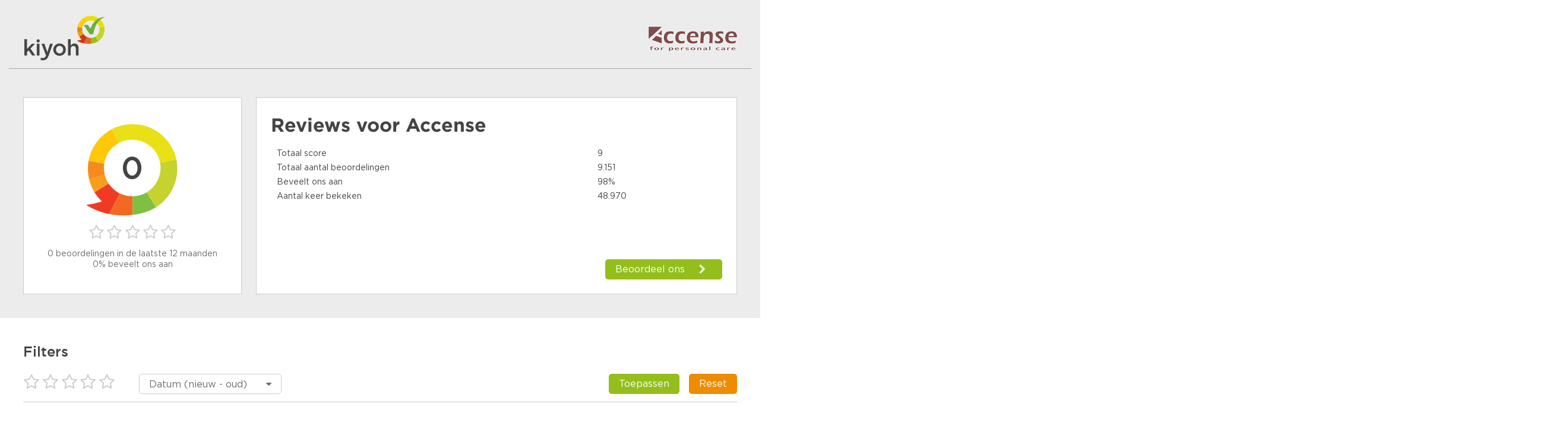

--- FILE ---
content_type: text/html;charset=UTF-8
request_url: https://www.kiyoh.com/reviews/1047219/accense
body_size: 9031
content:

<!doctype html>
<html>
<head>
    <meta charset="utf-8">
    <title>Accense Reviews | Lees Kiyoh beoordelingen over http://www.accense.nl</title>
    <meta name="description" content="Bekijk 9151 reviews van klanten van Accense. Lees hierover meer om een juiste keuze te maken. Score: 0">
    <meta name="viewport" content="width=device-width">
<link rel="apple-touch-icon" sizes="180x180" href="/assets/kiyoh/favicons/apple-touch-icon.png">
<link rel="icon" type="image/png" href="/assets/kiyoh/favicons/favicon-32x32.png" sizes="32x32">
<link rel="icon" type="image/png" href="/assets/kiyoh/favicons/favicon-16x16.png" sizes="16x16">
<link rel="manifest" href="/assets/kiyoh/favicons/manifest.json">
<link rel="mask-icon" href="/assets/kiyoh/favicons/safari-pinned-tab.svg" color="#5bbad5">
<link rel="shortcut icon" href="/assets/kiyoh/favicons/favicon.ico">
<meta name="msapplication-config" content="/assets/kiyoh/favicons/browserconfig.xml">
<meta name="theme-color" content="#ffffff">
    <script type="text/javascript" src="/ruxitagentjs_ICA7NVfgqrux_10327251022105625.js" data-dtconfig="app=6a11c1e7f3d97144|ssc=1|owasp=1|featureHash=ICA7NVfgqrux|rdnt=1|uxrgce=1|cuc=6g2vzrrj|mel=100000|expw=1|dpvc=1|lastModification=1767972781916|postfix=6g2vzrrj|tp=500,50,0|srbbv=2|agentUri=/ruxitagentjs_ICA7NVfgqrux_10327251022105625.js|reportUrl=/rb_bf72461ouq|rid=RID_1274729375|rpid=-1207696788|domain=kiyoh.com"></script><link rel="canonical" href="https://www.kiyoh.com/reviews/1047219/accense"/>
    <link rel="stylesheet" type="text/css" href="/assets/kiyoh/stylesheets/public.css">




    <script>
        (function(i,s,o,g,r,a,m){i['GoogleAnalyticsObject']=r;i[r]=i[r]||function(){
                    (i[r].q=i[r].q||[]).push(arguments)},i[r].l=1*new Date();a=s.createElement(o),
                m=s.getElementsByTagName(o)[0];a.async=1;a.src=g;m.parentNode.insertBefore(a,m)
        })(window,document,'script','https://www.google-analytics.com/analytics.js','ga');

        ga('create', 'UA-xxxxxx', 'auto');
        ga('send', 'pageview');
    </script>
</head>
  <body class="public-page reviews">

<header class="public-header">
    <div class="content">

        <div class="part">
            <div class="portal-logo">
                <img src="/assets/kiyoh/images/tenant-logo.svg"/>
            </div>
        </div>

        <div class="part">
              <div class="sme-logo">
                  <img src="/logo/98/1047219/1047219_98_location_logo_thumbnail.png" itemprop="logo"/>
              </div>
        </div>

    </div>
</header>
    <div class="container">

      <div class="featured-content">



  <div class="review-summary">
    <div class="overall-rating">
      <div class="average-rating-number-container">
        <span class="rating">0</span>
      </div>
<div class="rating-stars">
      <span class="icon-star-o"></span>
      <span class="icon-star-o"></span>
      <span class="icon-star-o"></span>
      <span class="icon-star-o"></span>
      <span class="icon-star-o"></span>
</div>
      <div class="summary">
            <div class="amount">0 beoordelingen in de laatste 12 maanden</div>
            <div class="recommendations">0% beveelt ons aan</div>
      </div>
    </div>

    <div class="ratings-per-division"
          >
          <h1 class="review-title">Reviews voor <span itemprop="name">Accense</span></h1>
          <ul style="margin-bottom: 0px">
            <li>
              <div class="question-wrapper stars-line">
                <span
                  class="question">Totaal score</span>
                <span class="rating" x>9</span>
              </div>
            </li>
            <li>
              <div class="question-wrapper stars-line">
                <span
                  class="question">Totaal aantal beoordelingen</span>
                <span class="rating">9.151</span>
              </div>
            </li>
            <li>
              <div class="question-wrapper stars-line">
                <span
                  class="question">Beveelt ons aan</span>
                <span class="rating">98%</span>
              </div>
            </li>
            <li>
              <div class="question-wrapper stars-line">
                <span
                  class="question">Aantal keer bekeken</span>
                <span class="rating">48.970</span>
              </div>
            </li>
          </ul>

          <a href="https://www.kiyoh.com/add-review/1047219/accense?lang=nl" class="add-review" target="_blank">
            <button class="shrink primary arrowed"
              style="background-color:#94be1c"
                    >Beoordeel ons</button>
          </a>
    </div>
  </div>

      </div>
    <div class="filters public-filter js-public-filters component">
        <div class="filters-block">
            <h2><b>Filters</b></h2>
            <ul>
                <li class="filter-stars">
<div class="rating-stars active-rating-stars js-rating-stars">
    <span class="icon-star-o js-star"></span>
    <span class="icon-star-o js-star"></span>
    <span class="icon-star-o js-star"></span>
    <span class="icon-star-o js-star"></span>
    <span class="icon-star-o js-star"></span>
</div>
                </li>
                    <li>
                        <div class="ui-select">
                            <select class="js-sorting-fields">
                                        <option value="DATE_DESC"
                                                selected>
                                            Datum (nieuw - oud)
                                        </option>
                                        <option value="SCORE_ASC"
                                                >
                                            Score (laag - hoog)
                                        </option>
                                        <option value="SCORE_DESC"
                                                >
                                            Score (hoog - laag)
                                        </option>
                                        <option value="DATE_ASC"
                                                >
                                            Datum (oud - nieuw)
                                        </option>
                            </select>
                        </div>
                    </li>
                <li class="filter-buttons">
                    <div class="button-container">
                        <button class="secondary shrink js-filter-button">
                            <span class="filter">Toepassen</span>
                        </button>
                        <button class="primary js-clear-button">
                            <span class="close">Reset</span>
                        </button>
                    </div>
                </li>
            </ul>
        </div>

    </div>

        <div class="splitted-view">
          <div class="left">

      <div class="review-list">
  <div class="review">

    <div class="review-content">


      <div class="left">
<div class="rating-number">
    <svg width="88px" height="96px" viewBox="0 0 88 96" version="1.1" xmlns="http://www.w3.org/2000/svg" xmlns:xlink="http://www.w3.org/1999/xlink" fill="#94be1c">
        <g transform="translate(-22.000000, -16.000000)">
            <path
                    d="M19.8135517,88.6138147 C23.8956008,95.0045785 29.4192056,100.006816 35.6894849,103.450723 L35.729738,103.475727 C42.1684482,106.998217 49.3917506,108.878023 56.6657471,108.914292 C60.5032552,108.934762 64.3586231,108.440734 68.1132895,107.399649 L68.1255166,107.427125 C72.406221,106.337132 76.3394848,104.910963 79.9305286,103.257701 C87.6067813,99.7310894 93.744349,95.1694376 98.5363914,90.6088848 C108.36488,81.2494205 112.514659,71.8916047 112.622642,71.4784952 C112.622642,71.4784952 105.677402,74.5320983 98.1357838,76.4937844 C99.1146348,72.8271802 99.6098991,69.0369317 99.6094869,65.2273122 C99.6052281,60.526217 98.8394574,55.7954472 97.2669762,51.2273384 C96.1712126,48.0506405 94.6906403,44.9517012 92.8025913,41.9941286 C91.4526698,39.8821459 89.9459949,37.9234822 88.3163625,36.1313262 C79.2062475,26.1172337 66.0781037,21.1439836 53.034038,22.1207739 C46.1272652,22.6399428 39.2457708,24.8240513 32.9956868,28.8118561 C15.6266796,39.9066 8.8434137,61.3256463 15.5431509,79.9332952 C16.6173455,82.9166957 18.0337601,85.8275582 19.8135517,88.6138147"
                    id="txt_balloon"
                    transform="translate(62.811321, 65.457451) scale(-1, 1) rotate(-300.000000) translate(-62.811321, -65.457451) "></path>
        </g>
    </svg>
    <span>10</span>
</div>
        <div class="component overall-rating-stars">
<div class="rating-stars">
      <span class="icon-star" style="color:#ffb612;"></span>
      <span class="icon-star" style="color:#ffb612;"></span>
      <span class="icon-star" style="color:#ffb612;"></span>
      <span class="icon-star" style="color:#ffb612;"></span>
      <span class="icon-star" style="color:#ffb612;"></span>
</div>
        </div>
      </div>

      <div class="right">
        <div class="component overall-rating-stars">
<div class="rating-stars">
      <span class="icon-star" style="color:#ffb612;"></span>
      <span class="icon-star" style="color:#ffb612;"></span>
      <span class="icon-star" style="color:#ffb612;"></span>
      <span class="icon-star" style="color:#ffb612;"></span>
      <span class="icon-star" style="color:#ffb612;"></span>
</div>
        </div>

        <div class="component rating-description">
              <div class="title component"><h4>erg goed</h4></div>

                  <p class="text opinion" >snelle bezorging en heerlijk boekweit kussen</p>
        </div>

            <div class="component ratings-per-division">
              <ul>
                    <li>
                      <div class="question-wrapper stars-line">
                        <span class="question">Aanbevelen?</span>
                        <span class="rating as-stars">Ja</span>
                      </div>
                    </li>




              </ul>

            </div>



        <div class="meta-data">
          <div class="component">
            <div class="align-elements center spaced">
              <input type="hidden" class="today-text" value="Vandaag"/>
              <input type="hidden" class="yesterday-text" value="Gisteren"/>

                  <span class="created-date date-span" data-date="2024-06-06T08:16:03.078Z">
                  </span>

              <span class="name-city">
                  Noncla
                    , Ouderkerk aan de Amstel 
              </span>
            </div>
          </div>


        </div>
      </div>
    </div>
  </div>
  <div class="review">

    <div class="review-content">


      <div class="left">
<div class="rating-number">
    <svg width="88px" height="96px" viewBox="0 0 88 96" version="1.1" xmlns="http://www.w3.org/2000/svg" xmlns:xlink="http://www.w3.org/1999/xlink" fill="#94be1c">
        <g transform="translate(-22.000000, -16.000000)">
            <path
                    d="M19.8135517,88.6138147 C23.8956008,95.0045785 29.4192056,100.006816 35.6894849,103.450723 L35.729738,103.475727 C42.1684482,106.998217 49.3917506,108.878023 56.6657471,108.914292 C60.5032552,108.934762 64.3586231,108.440734 68.1132895,107.399649 L68.1255166,107.427125 C72.406221,106.337132 76.3394848,104.910963 79.9305286,103.257701 C87.6067813,99.7310894 93.744349,95.1694376 98.5363914,90.6088848 C108.36488,81.2494205 112.514659,71.8916047 112.622642,71.4784952 C112.622642,71.4784952 105.677402,74.5320983 98.1357838,76.4937844 C99.1146348,72.8271802 99.6098991,69.0369317 99.6094869,65.2273122 C99.6052281,60.526217 98.8394574,55.7954472 97.2669762,51.2273384 C96.1712126,48.0506405 94.6906403,44.9517012 92.8025913,41.9941286 C91.4526698,39.8821459 89.9459949,37.9234822 88.3163625,36.1313262 C79.2062475,26.1172337 66.0781037,21.1439836 53.034038,22.1207739 C46.1272652,22.6399428 39.2457708,24.8240513 32.9956868,28.8118561 C15.6266796,39.9066 8.8434137,61.3256463 15.5431509,79.9332952 C16.6173455,82.9166957 18.0337601,85.8275582 19.8135517,88.6138147"
                    id="txt_balloon"
                    transform="translate(62.811321, 65.457451) scale(-1, 1) rotate(-300.000000) translate(-62.811321, -65.457451) "></path>
        </g>
    </svg>
    <span>10</span>
</div>
        <div class="component overall-rating-stars">
<div class="rating-stars">
      <span class="icon-star" style="color:#ffb612;"></span>
      <span class="icon-star" style="color:#ffb612;"></span>
      <span class="icon-star" style="color:#ffb612;"></span>
      <span class="icon-star" style="color:#ffb612;"></span>
      <span class="icon-star" style="color:#ffb612;"></span>
</div>
        </div>
      </div>

      <div class="right">
        <div class="component overall-rating-stars">
<div class="rating-stars">
      <span class="icon-star" style="color:#ffb612;"></span>
      <span class="icon-star" style="color:#ffb612;"></span>
      <span class="icon-star" style="color:#ffb612;"></span>
      <span class="icon-star" style="color:#ffb612;"></span>
      <span class="icon-star" style="color:#ffb612;"></span>
</div>
        </div>

        <div class="component rating-description">
              <div class="title component"><h4>Snelle levering, mooi aanbiedingen</h4></div>

                  <p class="text opinion" >Voor de 1e keer hier voeding supplementen  besteld. Snelle levering en mooie aanbiedingen.</p>
        </div>

            <div class="component ratings-per-division">
              <ul>
                    <li>
                      <div class="question-wrapper stars-line">
                        <span class="question">Aanbevelen?</span>
                        <span class="rating as-stars">Ja</span>
                      </div>
                    </li>




              </ul>

            </div>



        <div class="meta-data">
          <div class="component">
            <div class="align-elements center spaced">
              <input type="hidden" class="today-text" value="Vandaag"/>
              <input type="hidden" class="yesterday-text" value="Gisteren"/>

                  <span class="created-date date-span" data-date="2024-05-17T09:18:17.673Z">
                  </span>

              <span class="name-city">
                  Trudy
                    , Dalem 
              </span>
            </div>
          </div>


        </div>
      </div>
    </div>
  </div>
  <div class="review">

    <div class="review-content">


      <div class="left">
<div class="rating-number">
    <svg width="88px" height="96px" viewBox="0 0 88 96" version="1.1" xmlns="http://www.w3.org/2000/svg" xmlns:xlink="http://www.w3.org/1999/xlink" fill="#94be1c">
        <g transform="translate(-22.000000, -16.000000)">
            <path
                    d="M19.8135517,88.6138147 C23.8956008,95.0045785 29.4192056,100.006816 35.6894849,103.450723 L35.729738,103.475727 C42.1684482,106.998217 49.3917506,108.878023 56.6657471,108.914292 C60.5032552,108.934762 64.3586231,108.440734 68.1132895,107.399649 L68.1255166,107.427125 C72.406221,106.337132 76.3394848,104.910963 79.9305286,103.257701 C87.6067813,99.7310894 93.744349,95.1694376 98.5363914,90.6088848 C108.36488,81.2494205 112.514659,71.8916047 112.622642,71.4784952 C112.622642,71.4784952 105.677402,74.5320983 98.1357838,76.4937844 C99.1146348,72.8271802 99.6098991,69.0369317 99.6094869,65.2273122 C99.6052281,60.526217 98.8394574,55.7954472 97.2669762,51.2273384 C96.1712126,48.0506405 94.6906403,44.9517012 92.8025913,41.9941286 C91.4526698,39.8821459 89.9459949,37.9234822 88.3163625,36.1313262 C79.2062475,26.1172337 66.0781037,21.1439836 53.034038,22.1207739 C46.1272652,22.6399428 39.2457708,24.8240513 32.9956868,28.8118561 C15.6266796,39.9066 8.8434137,61.3256463 15.5431509,79.9332952 C16.6173455,82.9166957 18.0337601,85.8275582 19.8135517,88.6138147"
                    id="txt_balloon"
                    transform="translate(62.811321, 65.457451) scale(-1, 1) rotate(-300.000000) translate(-62.811321, -65.457451) "></path>
        </g>
    </svg>
    <span>10</span>
</div>
        <div class="component overall-rating-stars">
<div class="rating-stars">
      <span class="icon-star" style="color:#ffb612;"></span>
      <span class="icon-star" style="color:#ffb612;"></span>
      <span class="icon-star" style="color:#ffb612;"></span>
      <span class="icon-star" style="color:#ffb612;"></span>
      <span class="icon-star" style="color:#ffb612;"></span>
</div>
        </div>
      </div>

      <div class="right">
        <div class="component overall-rating-stars">
<div class="rating-stars">
      <span class="icon-star" style="color:#ffb612;"></span>
      <span class="icon-star" style="color:#ffb612;"></span>
      <span class="icon-star" style="color:#ffb612;"></span>
      <span class="icon-star" style="color:#ffb612;"></span>
      <span class="icon-star" style="color:#ffb612;"></span>
</div>
        </div>

        <div class="component rating-description">
              <div class="title component"><h4>Makkelijk en snel besteld</h4></div>

                  <p class="text opinion" >Via Google terecht gekomen bij Accense. Mooie producten voor een scherpe prijs en was makkelijk besteld en snel geleverd.</p>
        </div>

            <div class="component ratings-per-division">
              <ul>
                    <li>
                      <div class="question-wrapper stars-line">
                        <span class="question">Aanbevelen?</span>
                        <span class="rating as-stars">Ja</span>
                      </div>
                    </li>




              </ul>

            </div>



        <div class="meta-data">
          <div class="component">
            <div class="align-elements center spaced">
              <input type="hidden" class="today-text" value="Vandaag"/>
              <input type="hidden" class="yesterday-text" value="Gisteren"/>

                  <span class="created-date date-span" data-date="2024-05-09T11:07:56.527Z">
                  </span>

              <span class="name-city">
                  Jody
                    , Wormerveer 
              </span>
            </div>
          </div>


        </div>
      </div>
    </div>
  </div>
  <div class="review">

    <div class="review-content">


      <div class="left">
<div class="rating-number">
    <svg width="88px" height="96px" viewBox="0 0 88 96" version="1.1" xmlns="http://www.w3.org/2000/svg" xmlns:xlink="http://www.w3.org/1999/xlink" fill="#94be1c">
        <g transform="translate(-22.000000, -16.000000)">
            <path
                    d="M19.8135517,88.6138147 C23.8956008,95.0045785 29.4192056,100.006816 35.6894849,103.450723 L35.729738,103.475727 C42.1684482,106.998217 49.3917506,108.878023 56.6657471,108.914292 C60.5032552,108.934762 64.3586231,108.440734 68.1132895,107.399649 L68.1255166,107.427125 C72.406221,106.337132 76.3394848,104.910963 79.9305286,103.257701 C87.6067813,99.7310894 93.744349,95.1694376 98.5363914,90.6088848 C108.36488,81.2494205 112.514659,71.8916047 112.622642,71.4784952 C112.622642,71.4784952 105.677402,74.5320983 98.1357838,76.4937844 C99.1146348,72.8271802 99.6098991,69.0369317 99.6094869,65.2273122 C99.6052281,60.526217 98.8394574,55.7954472 97.2669762,51.2273384 C96.1712126,48.0506405 94.6906403,44.9517012 92.8025913,41.9941286 C91.4526698,39.8821459 89.9459949,37.9234822 88.3163625,36.1313262 C79.2062475,26.1172337 66.0781037,21.1439836 53.034038,22.1207739 C46.1272652,22.6399428 39.2457708,24.8240513 32.9956868,28.8118561 C15.6266796,39.9066 8.8434137,61.3256463 15.5431509,79.9332952 C16.6173455,82.9166957 18.0337601,85.8275582 19.8135517,88.6138147"
                    id="txt_balloon"
                    transform="translate(62.811321, 65.457451) scale(-1, 1) rotate(-300.000000) translate(-62.811321, -65.457451) "></path>
        </g>
    </svg>
    <span>8</span>
</div>
        <div class="component overall-rating-stars">
<div class="rating-stars">
      <span class="icon-star" style="color:#ffbe1a;"></span>
      <span class="icon-star" style="color:#ffbe1a;"></span>
      <span class="icon-star" style="color:#ffbe1a;"></span>
      <span class="icon-star" style="color:#ffbe1a;"></span>
      <span class="icon-star-o"></span>
</div>
        </div>
      </div>

      <div class="right">
        <div class="component overall-rating-stars">
<div class="rating-stars">
      <span class="icon-star" style="color:#ffbe1a;"></span>
      <span class="icon-star" style="color:#ffbe1a;"></span>
      <span class="icon-star" style="color:#ffbe1a;"></span>
      <span class="icon-star" style="color:#ffbe1a;"></span>
      <span class="icon-star-o"></span>
</div>
        </div>

        <div class="component rating-description">
              <div class="title component"><h4>Snelle levering!</h4></div>

                  <p class="text opinion" >Levering binnen 1 dag, waarvan de medicijnen een lange houdbaarheidsdatum hebben. Ik ben telkens opnieuw verbaasd dat zij binnen 1 dag kunnen leveren, daar het bij sommige bedrijven een week duurt!</p>
        </div>

            <div class="component ratings-per-division">
              <ul>
                    <li>
                      <div class="question-wrapper stars-line">
                        <span class="question">Aanbevelen?</span>
                        <span class="rating as-stars">Ja</span>
                      </div>
                    </li>




              </ul>

            </div>



        <div class="meta-data">
          <div class="component">
            <div class="align-elements center spaced">
              <input type="hidden" class="today-text" value="Vandaag"/>
              <input type="hidden" class="yesterday-text" value="Gisteren"/>

                  <span class="created-date date-span" data-date="2024-05-08T15:24:02.71Z">
                  </span>

              <span class="name-city">
                  E.
                    , Hulst 
              </span>
            </div>
          </div>


        </div>
      </div>
    </div>
  </div>
  <div class="review">

    <div class="review-content">


      <div class="left">
<div class="rating-number">
    <svg width="88px" height="96px" viewBox="0 0 88 96" version="1.1" xmlns="http://www.w3.org/2000/svg" xmlns:xlink="http://www.w3.org/1999/xlink" fill="#94be1c">
        <g transform="translate(-22.000000, -16.000000)">
            <path
                    d="M19.8135517,88.6138147 C23.8956008,95.0045785 29.4192056,100.006816 35.6894849,103.450723 L35.729738,103.475727 C42.1684482,106.998217 49.3917506,108.878023 56.6657471,108.914292 C60.5032552,108.934762 64.3586231,108.440734 68.1132895,107.399649 L68.1255166,107.427125 C72.406221,106.337132 76.3394848,104.910963 79.9305286,103.257701 C87.6067813,99.7310894 93.744349,95.1694376 98.5363914,90.6088848 C108.36488,81.2494205 112.514659,71.8916047 112.622642,71.4784952 C112.622642,71.4784952 105.677402,74.5320983 98.1357838,76.4937844 C99.1146348,72.8271802 99.6098991,69.0369317 99.6094869,65.2273122 C99.6052281,60.526217 98.8394574,55.7954472 97.2669762,51.2273384 C96.1712126,48.0506405 94.6906403,44.9517012 92.8025913,41.9941286 C91.4526698,39.8821459 89.9459949,37.9234822 88.3163625,36.1313262 C79.2062475,26.1172337 66.0781037,21.1439836 53.034038,22.1207739 C46.1272652,22.6399428 39.2457708,24.8240513 32.9956868,28.8118561 C15.6266796,39.9066 8.8434137,61.3256463 15.5431509,79.9332952 C16.6173455,82.9166957 18.0337601,85.8275582 19.8135517,88.6138147"
                    id="txt_balloon"
                    transform="translate(62.811321, 65.457451) scale(-1, 1) rotate(-300.000000) translate(-62.811321, -65.457451) "></path>
        </g>
    </svg>
    <span>10</span>
</div>
        <div class="component overall-rating-stars">
<div class="rating-stars">
      <span class="icon-star" style="color:#ffb612;"></span>
      <span class="icon-star" style="color:#ffb612;"></span>
      <span class="icon-star" style="color:#ffb612;"></span>
      <span class="icon-star" style="color:#ffb612;"></span>
      <span class="icon-star" style="color:#ffb612;"></span>
</div>
        </div>
      </div>

      <div class="right">
        <div class="component overall-rating-stars">
<div class="rating-stars">
      <span class="icon-star" style="color:#ffb612;"></span>
      <span class="icon-star" style="color:#ffb612;"></span>
      <span class="icon-star" style="color:#ffb612;"></span>
      <span class="icon-star" style="color:#ffb612;"></span>
      <span class="icon-star" style="color:#ffb612;"></span>
</div>
        </div>

        <div class="component rating-description">
              <div class="title component"><h4>zeer goed</h4></div>

                  <p class="text opinion" >zoals altijd, supersnelle levering uit een groot aanbod.</p>
        </div>

            <div class="component ratings-per-division">
              <ul>
                    <li>
                      <div class="question-wrapper stars-line">
                        <span class="question">Aanbevelen?</span>
                        <span class="rating as-stars">Ja</span>
                      </div>
                    </li>




              </ul>

            </div>



        <div class="meta-data">
          <div class="component">
            <div class="align-elements center spaced">
              <input type="hidden" class="today-text" value="Vandaag"/>
              <input type="hidden" class="yesterday-text" value="Gisteren"/>

                  <span class="created-date date-span" data-date="2024-05-07T08:05:07.589Z">
                  </span>

              <span class="name-city">
                  Tineke
                    , Gorredijk 
              </span>
            </div>
          </div>


        </div>
      </div>
    </div>
  </div>
  <div class="review">

    <div class="review-content">


      <div class="left">
<div class="rating-number">
    <svg width="88px" height="96px" viewBox="0 0 88 96" version="1.1" xmlns="http://www.w3.org/2000/svg" xmlns:xlink="http://www.w3.org/1999/xlink" fill="#94be1c">
        <g transform="translate(-22.000000, -16.000000)">
            <path
                    d="M19.8135517,88.6138147 C23.8956008,95.0045785 29.4192056,100.006816 35.6894849,103.450723 L35.729738,103.475727 C42.1684482,106.998217 49.3917506,108.878023 56.6657471,108.914292 C60.5032552,108.934762 64.3586231,108.440734 68.1132895,107.399649 L68.1255166,107.427125 C72.406221,106.337132 76.3394848,104.910963 79.9305286,103.257701 C87.6067813,99.7310894 93.744349,95.1694376 98.5363914,90.6088848 C108.36488,81.2494205 112.514659,71.8916047 112.622642,71.4784952 C112.622642,71.4784952 105.677402,74.5320983 98.1357838,76.4937844 C99.1146348,72.8271802 99.6098991,69.0369317 99.6094869,65.2273122 C99.6052281,60.526217 98.8394574,55.7954472 97.2669762,51.2273384 C96.1712126,48.0506405 94.6906403,44.9517012 92.8025913,41.9941286 C91.4526698,39.8821459 89.9459949,37.9234822 88.3163625,36.1313262 C79.2062475,26.1172337 66.0781037,21.1439836 53.034038,22.1207739 C46.1272652,22.6399428 39.2457708,24.8240513 32.9956868,28.8118561 C15.6266796,39.9066 8.8434137,61.3256463 15.5431509,79.9332952 C16.6173455,82.9166957 18.0337601,85.8275582 19.8135517,88.6138147"
                    id="txt_balloon"
                    transform="translate(62.811321, 65.457451) scale(-1, 1) rotate(-300.000000) translate(-62.811321, -65.457451) "></path>
        </g>
    </svg>
    <span>8</span>
</div>
        <div class="component overall-rating-stars">
<div class="rating-stars">
      <span class="icon-star" style="color:#ffbe1a;"></span>
      <span class="icon-star" style="color:#ffbe1a;"></span>
      <span class="icon-star" style="color:#ffbe1a;"></span>
      <span class="icon-star" style="color:#ffbe1a;"></span>
      <span class="icon-star-o"></span>
</div>
        </div>
      </div>

      <div class="right">
        <div class="component overall-rating-stars">
<div class="rating-stars">
      <span class="icon-star" style="color:#ffbe1a;"></span>
      <span class="icon-star" style="color:#ffbe1a;"></span>
      <span class="icon-star" style="color:#ffbe1a;"></span>
      <span class="icon-star" style="color:#ffbe1a;"></span>
      <span class="icon-star-o"></span>
</div>
        </div>

        <div class="component rating-description">
              <div class="title component"><h4>uitstekend</h4></div>

                  <p class="text opinion" >uitstekend</p>
        </div>

            <div class="component ratings-per-division">
              <ul>
                    <li>
                      <div class="question-wrapper stars-line">
                        <span class="question">Aanbevelen?</span>
                        <span class="rating as-stars">Ja</span>
                      </div>
                    </li>




              </ul>

            </div>



        <div class="meta-data">
          <div class="component">
            <div class="align-elements center spaced">
              <input type="hidden" class="today-text" value="Vandaag"/>
              <input type="hidden" class="yesterday-text" value="Gisteren"/>

                  <span class="created-date date-span" data-date="2024-05-04T10:05:43.686Z">
                  </span>

              <span class="name-city">
                  C.J.P.
                    , Roermond 
              </span>
            </div>
          </div>


        </div>
      </div>
    </div>
  </div>
  <div class="review">

    <div class="review-content">


      <div class="left">
<div class="rating-number">
    <svg width="88px" height="96px" viewBox="0 0 88 96" version="1.1" xmlns="http://www.w3.org/2000/svg" xmlns:xlink="http://www.w3.org/1999/xlink" fill="#94be1c">
        <g transform="translate(-22.000000, -16.000000)">
            <path
                    d="M19.8135517,88.6138147 C23.8956008,95.0045785 29.4192056,100.006816 35.6894849,103.450723 L35.729738,103.475727 C42.1684482,106.998217 49.3917506,108.878023 56.6657471,108.914292 C60.5032552,108.934762 64.3586231,108.440734 68.1132895,107.399649 L68.1255166,107.427125 C72.406221,106.337132 76.3394848,104.910963 79.9305286,103.257701 C87.6067813,99.7310894 93.744349,95.1694376 98.5363914,90.6088848 C108.36488,81.2494205 112.514659,71.8916047 112.622642,71.4784952 C112.622642,71.4784952 105.677402,74.5320983 98.1357838,76.4937844 C99.1146348,72.8271802 99.6098991,69.0369317 99.6094869,65.2273122 C99.6052281,60.526217 98.8394574,55.7954472 97.2669762,51.2273384 C96.1712126,48.0506405 94.6906403,44.9517012 92.8025913,41.9941286 C91.4526698,39.8821459 89.9459949,37.9234822 88.3163625,36.1313262 C79.2062475,26.1172337 66.0781037,21.1439836 53.034038,22.1207739 C46.1272652,22.6399428 39.2457708,24.8240513 32.9956868,28.8118561 C15.6266796,39.9066 8.8434137,61.3256463 15.5431509,79.9332952 C16.6173455,82.9166957 18.0337601,85.8275582 19.8135517,88.6138147"
                    id="txt_balloon"
                    transform="translate(62.811321, 65.457451) scale(-1, 1) rotate(-300.000000) translate(-62.811321, -65.457451) "></path>
        </g>
    </svg>
    <span>10</span>
</div>
        <div class="component overall-rating-stars">
<div class="rating-stars">
      <span class="icon-star" style="color:#ffb612;"></span>
      <span class="icon-star" style="color:#ffb612;"></span>
      <span class="icon-star" style="color:#ffb612;"></span>
      <span class="icon-star" style="color:#ffb612;"></span>
      <span class="icon-star" style="color:#ffb612;"></span>
</div>
        </div>
      </div>

      <div class="right">
        <div class="component overall-rating-stars">
<div class="rating-stars">
      <span class="icon-star" style="color:#ffb612;"></span>
      <span class="icon-star" style="color:#ffb612;"></span>
      <span class="icon-star" style="color:#ffb612;"></span>
      <span class="icon-star" style="color:#ffb612;"></span>
      <span class="icon-star" style="color:#ffb612;"></span>
</div>
        </div>

        <div class="component rating-description">
              <div class="title component"><h4>snelle en correcte levering</h4></div>

                  <p class="text opinion" >Tweede ervaring met Accense. Al eerder wat besteld wat fijne ervaring was qua bestellen en leveren. Dus wederom hier besteld en ook weer alles prima. Eenvoudig en snel bestellen, duidelijke informatie en snelle correcte levering in prima verpakking. Top dus!
En - bijna vergeten - het geen ik bestel is bij Accense nog het goedkoopst ook! :-)</p>
        </div>

            <div class="component ratings-per-division">
              <ul>
                    <li>
                      <div class="question-wrapper stars-line">
                        <span class="question">Aanbevelen?</span>
                        <span class="rating as-stars">Ja</span>
                      </div>
                    </li>




              </ul>

            </div>



        <div class="meta-data">
          <div class="component">
            <div class="align-elements center spaced">
              <input type="hidden" class="today-text" value="Vandaag"/>
              <input type="hidden" class="yesterday-text" value="Gisteren"/>

                  <span class="created-date date-span" data-date="2024-05-03T09:44:28.986Z">
                  </span>

              <span class="name-city">
                  Hans
                    , Dordrecht 
              </span>
            </div>
          </div>


        </div>
      </div>
    </div>
  </div>
  <div class="review">

    <div class="review-content">


      <div class="left">
<div class="rating-number">
    <svg width="88px" height="96px" viewBox="0 0 88 96" version="1.1" xmlns="http://www.w3.org/2000/svg" xmlns:xlink="http://www.w3.org/1999/xlink" fill="#94be1c">
        <g transform="translate(-22.000000, -16.000000)">
            <path
                    d="M19.8135517,88.6138147 C23.8956008,95.0045785 29.4192056,100.006816 35.6894849,103.450723 L35.729738,103.475727 C42.1684482,106.998217 49.3917506,108.878023 56.6657471,108.914292 C60.5032552,108.934762 64.3586231,108.440734 68.1132895,107.399649 L68.1255166,107.427125 C72.406221,106.337132 76.3394848,104.910963 79.9305286,103.257701 C87.6067813,99.7310894 93.744349,95.1694376 98.5363914,90.6088848 C108.36488,81.2494205 112.514659,71.8916047 112.622642,71.4784952 C112.622642,71.4784952 105.677402,74.5320983 98.1357838,76.4937844 C99.1146348,72.8271802 99.6098991,69.0369317 99.6094869,65.2273122 C99.6052281,60.526217 98.8394574,55.7954472 97.2669762,51.2273384 C96.1712126,48.0506405 94.6906403,44.9517012 92.8025913,41.9941286 C91.4526698,39.8821459 89.9459949,37.9234822 88.3163625,36.1313262 C79.2062475,26.1172337 66.0781037,21.1439836 53.034038,22.1207739 C46.1272652,22.6399428 39.2457708,24.8240513 32.9956868,28.8118561 C15.6266796,39.9066 8.8434137,61.3256463 15.5431509,79.9332952 C16.6173455,82.9166957 18.0337601,85.8275582 19.8135517,88.6138147"
                    id="txt_balloon"
                    transform="translate(62.811321, 65.457451) scale(-1, 1) rotate(-300.000000) translate(-62.811321, -65.457451) "></path>
        </g>
    </svg>
    <span>9</span>
</div>
        <div class="component overall-rating-stars">
<div class="rating-stars">
      <span class="icon-star" style="color:#ffba16;"></span>
      <span class="icon-star" style="color:#ffba16;"></span>
      <span class="icon-star" style="color:#ffba16;"></span>
      <span class="icon-star" style="color:#ffba16;"></span>
      <span class="icon-star-half-full" style="color:#ffba16;"></span>
</div>
        </div>
      </div>

      <div class="right">
        <div class="component overall-rating-stars">
<div class="rating-stars">
      <span class="icon-star" style="color:#ffba16;"></span>
      <span class="icon-star" style="color:#ffba16;"></span>
      <span class="icon-star" style="color:#ffba16;"></span>
      <span class="icon-star" style="color:#ffba16;"></span>
      <span class="icon-star-half-full" style="color:#ffba16;"></span>
</div>
        </div>

        <div class="component rating-description">
              <div class="title component"><h4>Geweldig!</h4></div>

                  <p class="text opinion" >Accense was bij mij niet bekend, maar ik dacht ik probeer het. In de avond rond 20.45 uur mijn bestelling gedaan en de volgende dag werd het al bezorgd! Echt bizar snel, had dit niet verwacht. Daarbij waren de producten die ik besteld had ook veel goedkoper dan ergens anders. Ik zal de volgende keer zeker weer hier bestellen.

Superblij :)</p>
        </div>

            <div class="component ratings-per-division">
              <ul>
                    <li>
                      <div class="question-wrapper stars-line">
                        <span class="question">Aanbevelen?</span>
                        <span class="rating as-stars">Ja</span>
                      </div>
                    </li>




              </ul>

            </div>



        <div class="meta-data">
          <div class="component">
            <div class="align-elements center spaced">
              <input type="hidden" class="today-text" value="Vandaag"/>
              <input type="hidden" class="yesterday-text" value="Gisteren"/>

                  <span class="created-date date-span" data-date="2024-04-29T05:36:01.811Z">
                  </span>

              <span class="name-city">
                  Danielle
                    , Zevenaar  
              </span>
            </div>
          </div>


        </div>
      </div>
    </div>
  </div>
  <div class="review">

    <div class="review-content">


      <div class="left">
<div class="rating-number">
    <svg width="88px" height="96px" viewBox="0 0 88 96" version="1.1" xmlns="http://www.w3.org/2000/svg" xmlns:xlink="http://www.w3.org/1999/xlink" fill="#94be1c">
        <g transform="translate(-22.000000, -16.000000)">
            <path
                    d="M19.8135517,88.6138147 C23.8956008,95.0045785 29.4192056,100.006816 35.6894849,103.450723 L35.729738,103.475727 C42.1684482,106.998217 49.3917506,108.878023 56.6657471,108.914292 C60.5032552,108.934762 64.3586231,108.440734 68.1132895,107.399649 L68.1255166,107.427125 C72.406221,106.337132 76.3394848,104.910963 79.9305286,103.257701 C87.6067813,99.7310894 93.744349,95.1694376 98.5363914,90.6088848 C108.36488,81.2494205 112.514659,71.8916047 112.622642,71.4784952 C112.622642,71.4784952 105.677402,74.5320983 98.1357838,76.4937844 C99.1146348,72.8271802 99.6098991,69.0369317 99.6094869,65.2273122 C99.6052281,60.526217 98.8394574,55.7954472 97.2669762,51.2273384 C96.1712126,48.0506405 94.6906403,44.9517012 92.8025913,41.9941286 C91.4526698,39.8821459 89.9459949,37.9234822 88.3163625,36.1313262 C79.2062475,26.1172337 66.0781037,21.1439836 53.034038,22.1207739 C46.1272652,22.6399428 39.2457708,24.8240513 32.9956868,28.8118561 C15.6266796,39.9066 8.8434137,61.3256463 15.5431509,79.9332952 C16.6173455,82.9166957 18.0337601,85.8275582 19.8135517,88.6138147"
                    id="txt_balloon"
                    transform="translate(62.811321, 65.457451) scale(-1, 1) rotate(-300.000000) translate(-62.811321, -65.457451) "></path>
        </g>
    </svg>
    <span>10</span>
</div>
        <div class="component overall-rating-stars">
<div class="rating-stars">
      <span class="icon-star" style="color:#ffb612;"></span>
      <span class="icon-star" style="color:#ffb612;"></span>
      <span class="icon-star" style="color:#ffb612;"></span>
      <span class="icon-star" style="color:#ffb612;"></span>
      <span class="icon-star" style="color:#ffb612;"></span>
</div>
        </div>
      </div>

      <div class="right">
        <div class="component overall-rating-stars">
<div class="rating-stars">
      <span class="icon-star" style="color:#ffb612;"></span>
      <span class="icon-star" style="color:#ffb612;"></span>
      <span class="icon-star" style="color:#ffb612;"></span>
      <span class="icon-star" style="color:#ffb612;"></span>
      <span class="icon-star" style="color:#ffb612;"></span>
</div>
        </div>

        <div class="component rating-description">
              <div class="title component"><h4>Uitstekend</h4></div>

                  <p class="text opinion" >Goede service en al helemaal voor deze prijs</p>
        </div>

            <div class="component ratings-per-division">
              <ul>
                    <li>
                      <div class="question-wrapper stars-line">
                        <span class="question">Aanbevelen?</span>
                        <span class="rating as-stars">Ja</span>
                      </div>
                    </li>




              </ul>

            </div>



        <div class="meta-data">
          <div class="component">
            <div class="align-elements center spaced">
              <input type="hidden" class="today-text" value="Vandaag"/>
              <input type="hidden" class="yesterday-text" value="Gisteren"/>

                  <span class="created-date date-span" data-date="2024-04-28T14:05:19.745Z">
                  </span>

              <span class="name-city">
                  Astrid
                    , HUMMELO 
              </span>
            </div>
          </div>


        </div>
      </div>
    </div>
  </div>
  <div class="review">

    <div class="review-content">


      <div class="left">
<div class="rating-number">
    <svg width="88px" height="96px" viewBox="0 0 88 96" version="1.1" xmlns="http://www.w3.org/2000/svg" xmlns:xlink="http://www.w3.org/1999/xlink" fill="#94be1c">
        <g transform="translate(-22.000000, -16.000000)">
            <path
                    d="M19.8135517,88.6138147 C23.8956008,95.0045785 29.4192056,100.006816 35.6894849,103.450723 L35.729738,103.475727 C42.1684482,106.998217 49.3917506,108.878023 56.6657471,108.914292 C60.5032552,108.934762 64.3586231,108.440734 68.1132895,107.399649 L68.1255166,107.427125 C72.406221,106.337132 76.3394848,104.910963 79.9305286,103.257701 C87.6067813,99.7310894 93.744349,95.1694376 98.5363914,90.6088848 C108.36488,81.2494205 112.514659,71.8916047 112.622642,71.4784952 C112.622642,71.4784952 105.677402,74.5320983 98.1357838,76.4937844 C99.1146348,72.8271802 99.6098991,69.0369317 99.6094869,65.2273122 C99.6052281,60.526217 98.8394574,55.7954472 97.2669762,51.2273384 C96.1712126,48.0506405 94.6906403,44.9517012 92.8025913,41.9941286 C91.4526698,39.8821459 89.9459949,37.9234822 88.3163625,36.1313262 C79.2062475,26.1172337 66.0781037,21.1439836 53.034038,22.1207739 C46.1272652,22.6399428 39.2457708,24.8240513 32.9956868,28.8118561 C15.6266796,39.9066 8.8434137,61.3256463 15.5431509,79.9332952 C16.6173455,82.9166957 18.0337601,85.8275582 19.8135517,88.6138147"
                    id="txt_balloon"
                    transform="translate(62.811321, 65.457451) scale(-1, 1) rotate(-300.000000) translate(-62.811321, -65.457451) "></path>
        </g>
    </svg>
    <span>10</span>
</div>
        <div class="component overall-rating-stars">
<div class="rating-stars">
      <span class="icon-star" style="color:#ffb612;"></span>
      <span class="icon-star" style="color:#ffb612;"></span>
      <span class="icon-star" style="color:#ffb612;"></span>
      <span class="icon-star" style="color:#ffb612;"></span>
      <span class="icon-star" style="color:#ffb612;"></span>
</div>
        </div>
      </div>

      <div class="right">
        <div class="component overall-rating-stars">
<div class="rating-stars">
      <span class="icon-star" style="color:#ffb612;"></span>
      <span class="icon-star" style="color:#ffb612;"></span>
      <span class="icon-star" style="color:#ffb612;"></span>
      <span class="icon-star" style="color:#ffb612;"></span>
      <span class="icon-star" style="color:#ffb612;"></span>
</div>
        </div>

        <div class="component rating-description">
              <div class="title component"><h4>Snelle levering </h4></div>

                  <p class="text opinion" >Snelle levering, netjes verpakt</p>
        </div>

            <div class="component ratings-per-division">
              <ul>
                    <li>
                      <div class="question-wrapper stars-line">
                        <span class="question">Aanbevelen?</span>
                        <span class="rating as-stars">Ja</span>
                      </div>
                    </li>




              </ul>

            </div>



        <div class="meta-data">
          <div class="component">
            <div class="align-elements center spaced">
              <input type="hidden" class="today-text" value="Vandaag"/>
              <input type="hidden" class="yesterday-text" value="Gisteren"/>

                  <span class="created-date date-span" data-date="2024-04-28T08:09:18.425Z">
                  </span>

              <span class="name-city">
                  Hetty
                    , Almelo 
              </span>
            </div>
          </div>


        </div>
      </div>
    </div>
  </div>
  <div class="review">

    <div class="review-content">


      <div class="left">
<div class="rating-number">
    <svg width="88px" height="96px" viewBox="0 0 88 96" version="1.1" xmlns="http://www.w3.org/2000/svg" xmlns:xlink="http://www.w3.org/1999/xlink" fill="#94be1c">
        <g transform="translate(-22.000000, -16.000000)">
            <path
                    d="M19.8135517,88.6138147 C23.8956008,95.0045785 29.4192056,100.006816 35.6894849,103.450723 L35.729738,103.475727 C42.1684482,106.998217 49.3917506,108.878023 56.6657471,108.914292 C60.5032552,108.934762 64.3586231,108.440734 68.1132895,107.399649 L68.1255166,107.427125 C72.406221,106.337132 76.3394848,104.910963 79.9305286,103.257701 C87.6067813,99.7310894 93.744349,95.1694376 98.5363914,90.6088848 C108.36488,81.2494205 112.514659,71.8916047 112.622642,71.4784952 C112.622642,71.4784952 105.677402,74.5320983 98.1357838,76.4937844 C99.1146348,72.8271802 99.6098991,69.0369317 99.6094869,65.2273122 C99.6052281,60.526217 98.8394574,55.7954472 97.2669762,51.2273384 C96.1712126,48.0506405 94.6906403,44.9517012 92.8025913,41.9941286 C91.4526698,39.8821459 89.9459949,37.9234822 88.3163625,36.1313262 C79.2062475,26.1172337 66.0781037,21.1439836 53.034038,22.1207739 C46.1272652,22.6399428 39.2457708,24.8240513 32.9956868,28.8118561 C15.6266796,39.9066 8.8434137,61.3256463 15.5431509,79.9332952 C16.6173455,82.9166957 18.0337601,85.8275582 19.8135517,88.6138147"
                    id="txt_balloon"
                    transform="translate(62.811321, 65.457451) scale(-1, 1) rotate(-300.000000) translate(-62.811321, -65.457451) "></path>
        </g>
    </svg>
    <span>10</span>
</div>
        <div class="component overall-rating-stars">
<div class="rating-stars">
      <span class="icon-star" style="color:#ffb612;"></span>
      <span class="icon-star" style="color:#ffb612;"></span>
      <span class="icon-star" style="color:#ffb612;"></span>
      <span class="icon-star" style="color:#ffb612;"></span>
      <span class="icon-star" style="color:#ffb612;"></span>
</div>
        </div>
      </div>

      <div class="right">
        <div class="component overall-rating-stars">
<div class="rating-stars">
      <span class="icon-star" style="color:#ffb612;"></span>
      <span class="icon-star" style="color:#ffb612;"></span>
      <span class="icon-star" style="color:#ffb612;"></span>
      <span class="icon-star" style="color:#ffb612;"></span>
      <span class="icon-star" style="color:#ffb612;"></span>
</div>
        </div>

        <div class="component rating-description">
              <div class="title component"><h4>Mooie aanbieding en levering </h4></div>

                  <p class="text opinion" >Mooie aanbieding en snelle levering</p>
        </div>

            <div class="component ratings-per-division">
              <ul>
                    <li>
                      <div class="question-wrapper stars-line">
                        <span class="question">Aanbevelen?</span>
                        <span class="rating as-stars">Ja</span>
                      </div>
                    </li>




              </ul>

            </div>



        <div class="meta-data">
          <div class="component">
            <div class="align-elements center spaced">
              <input type="hidden" class="today-text" value="Vandaag"/>
              <input type="hidden" class="yesterday-text" value="Gisteren"/>

                  <span class="created-date date-span" data-date="2024-04-26T04:54:04.834Z">
                  </span>

              <span class="name-city">
                  Rebecca
                    , Uithoorn 
              </span>
            </div>
          </div>


        </div>
      </div>
    </div>
  </div>
  <div class="review">

    <div class="review-content">


      <div class="left">
<div class="rating-number">
    <svg width="88px" height="96px" viewBox="0 0 88 96" version="1.1" xmlns="http://www.w3.org/2000/svg" xmlns:xlink="http://www.w3.org/1999/xlink" fill="#94be1c">
        <g transform="translate(-22.000000, -16.000000)">
            <path
                    d="M19.8135517,88.6138147 C23.8956008,95.0045785 29.4192056,100.006816 35.6894849,103.450723 L35.729738,103.475727 C42.1684482,106.998217 49.3917506,108.878023 56.6657471,108.914292 C60.5032552,108.934762 64.3586231,108.440734 68.1132895,107.399649 L68.1255166,107.427125 C72.406221,106.337132 76.3394848,104.910963 79.9305286,103.257701 C87.6067813,99.7310894 93.744349,95.1694376 98.5363914,90.6088848 C108.36488,81.2494205 112.514659,71.8916047 112.622642,71.4784952 C112.622642,71.4784952 105.677402,74.5320983 98.1357838,76.4937844 C99.1146348,72.8271802 99.6098991,69.0369317 99.6094869,65.2273122 C99.6052281,60.526217 98.8394574,55.7954472 97.2669762,51.2273384 C96.1712126,48.0506405 94.6906403,44.9517012 92.8025913,41.9941286 C91.4526698,39.8821459 89.9459949,37.9234822 88.3163625,36.1313262 C79.2062475,26.1172337 66.0781037,21.1439836 53.034038,22.1207739 C46.1272652,22.6399428 39.2457708,24.8240513 32.9956868,28.8118561 C15.6266796,39.9066 8.8434137,61.3256463 15.5431509,79.9332952 C16.6173455,82.9166957 18.0337601,85.8275582 19.8135517,88.6138147"
                    id="txt_balloon"
                    transform="translate(62.811321, 65.457451) scale(-1, 1) rotate(-300.000000) translate(-62.811321, -65.457451) "></path>
        </g>
    </svg>
    <span>10</span>
</div>
        <div class="component overall-rating-stars">
<div class="rating-stars">
      <span class="icon-star" style="color:#ffb612;"></span>
      <span class="icon-star" style="color:#ffb612;"></span>
      <span class="icon-star" style="color:#ffb612;"></span>
      <span class="icon-star" style="color:#ffb612;"></span>
      <span class="icon-star" style="color:#ffb612;"></span>
</div>
        </div>
      </div>

      <div class="right">
        <div class="component overall-rating-stars">
<div class="rating-stars">
      <span class="icon-star" style="color:#ffb612;"></span>
      <span class="icon-star" style="color:#ffb612;"></span>
      <span class="icon-star" style="color:#ffb612;"></span>
      <span class="icon-star" style="color:#ffb612;"></span>
      <span class="icon-star" style="color:#ffb612;"></span>
</div>
        </div>

        <div class="component rating-description">
              <div class="title component"><h4>Altijd snel bezorgd.</h4></div>

                  <p class="text opinion" >Al vele bestellingen gedaan, altijd mooie aanbiedingen en zeer snel bezorgd.</p>
        </div>

            <div class="component ratings-per-division">
              <ul>
                    <li>
                      <div class="question-wrapper stars-line">
                        <span class="question">Aanbevelen?</span>
                        <span class="rating as-stars">Ja</span>
                      </div>
                    </li>




              </ul>

            </div>



        <div class="meta-data">
          <div class="component">
            <div class="align-elements center spaced">
              <input type="hidden" class="today-text" value="Vandaag"/>
              <input type="hidden" class="yesterday-text" value="Gisteren"/>

                  <span class="created-date date-span" data-date="2024-04-25T07:55:58.753Z">
                  </span>

              <span class="name-city">
                  Frans
                    , Kloosterzande 
              </span>
            </div>
          </div>


        </div>
      </div>
    </div>
  </div>
  <div class="review">

    <div class="review-content">


      <div class="left">
<div class="rating-number">
    <svg width="88px" height="96px" viewBox="0 0 88 96" version="1.1" xmlns="http://www.w3.org/2000/svg" xmlns:xlink="http://www.w3.org/1999/xlink" fill="#94be1c">
        <g transform="translate(-22.000000, -16.000000)">
            <path
                    d="M19.8135517,88.6138147 C23.8956008,95.0045785 29.4192056,100.006816 35.6894849,103.450723 L35.729738,103.475727 C42.1684482,106.998217 49.3917506,108.878023 56.6657471,108.914292 C60.5032552,108.934762 64.3586231,108.440734 68.1132895,107.399649 L68.1255166,107.427125 C72.406221,106.337132 76.3394848,104.910963 79.9305286,103.257701 C87.6067813,99.7310894 93.744349,95.1694376 98.5363914,90.6088848 C108.36488,81.2494205 112.514659,71.8916047 112.622642,71.4784952 C112.622642,71.4784952 105.677402,74.5320983 98.1357838,76.4937844 C99.1146348,72.8271802 99.6098991,69.0369317 99.6094869,65.2273122 C99.6052281,60.526217 98.8394574,55.7954472 97.2669762,51.2273384 C96.1712126,48.0506405 94.6906403,44.9517012 92.8025913,41.9941286 C91.4526698,39.8821459 89.9459949,37.9234822 88.3163625,36.1313262 C79.2062475,26.1172337 66.0781037,21.1439836 53.034038,22.1207739 C46.1272652,22.6399428 39.2457708,24.8240513 32.9956868,28.8118561 C15.6266796,39.9066 8.8434137,61.3256463 15.5431509,79.9332952 C16.6173455,82.9166957 18.0337601,85.8275582 19.8135517,88.6138147"
                    id="txt_balloon"
                    transform="translate(62.811321, 65.457451) scale(-1, 1) rotate(-300.000000) translate(-62.811321, -65.457451) "></path>
        </g>
    </svg>
    <span>10</span>
</div>
        <div class="component overall-rating-stars">
<div class="rating-stars">
      <span class="icon-star" style="color:#ffb612;"></span>
      <span class="icon-star" style="color:#ffb612;"></span>
      <span class="icon-star" style="color:#ffb612;"></span>
      <span class="icon-star" style="color:#ffb612;"></span>
      <span class="icon-star" style="color:#ffb612;"></span>
</div>
        </div>
      </div>

      <div class="right">
        <div class="component overall-rating-stars">
<div class="rating-stars">
      <span class="icon-star" style="color:#ffb612;"></span>
      <span class="icon-star" style="color:#ffb612;"></span>
      <span class="icon-star" style="color:#ffb612;"></span>
      <span class="icon-star" style="color:#ffb612;"></span>
      <span class="icon-star" style="color:#ffb612;"></span>
</div>
        </div>

        <div class="component rating-description">
              <div class="title component"><h4>I am very enthusiastic for this Company !!!</h4></div>

                  <p class="text opinion" >het door mij bestelde product werd meteen geleverd, ik heb nog nooit zo'n snelle reactie van een bedrijf gehad!!
Gefeliciteerd Accense!!</p>
        </div>

            <div class="component ratings-per-division">
              <ul>
                    <li>
                      <div class="question-wrapper stars-line">
                        <span class="question">Aanbevelen?</span>
                        <span class="rating as-stars">Ja</span>
                      </div>
                    </li>




              </ul>

            </div>



        <div class="meta-data">
          <div class="component">
            <div class="align-elements center spaced">
              <input type="hidden" class="today-text" value="Vandaag"/>
              <input type="hidden" class="yesterday-text" value="Gisteren"/>

                  <span class="created-date date-span" data-date="2024-04-12T17:29:34.253Z">
                  </span>

              <span class="name-city">
                  Giovanni
                    , Leiden 
              </span>
            </div>
          </div>


        </div>
      </div>
    </div>
  </div>
  <div class="review">

    <div class="review-content">


      <div class="left">
<div class="rating-number">
    <svg width="88px" height="96px" viewBox="0 0 88 96" version="1.1" xmlns="http://www.w3.org/2000/svg" xmlns:xlink="http://www.w3.org/1999/xlink" fill="#94be1c">
        <g transform="translate(-22.000000, -16.000000)">
            <path
                    d="M19.8135517,88.6138147 C23.8956008,95.0045785 29.4192056,100.006816 35.6894849,103.450723 L35.729738,103.475727 C42.1684482,106.998217 49.3917506,108.878023 56.6657471,108.914292 C60.5032552,108.934762 64.3586231,108.440734 68.1132895,107.399649 L68.1255166,107.427125 C72.406221,106.337132 76.3394848,104.910963 79.9305286,103.257701 C87.6067813,99.7310894 93.744349,95.1694376 98.5363914,90.6088848 C108.36488,81.2494205 112.514659,71.8916047 112.622642,71.4784952 C112.622642,71.4784952 105.677402,74.5320983 98.1357838,76.4937844 C99.1146348,72.8271802 99.6098991,69.0369317 99.6094869,65.2273122 C99.6052281,60.526217 98.8394574,55.7954472 97.2669762,51.2273384 C96.1712126,48.0506405 94.6906403,44.9517012 92.8025913,41.9941286 C91.4526698,39.8821459 89.9459949,37.9234822 88.3163625,36.1313262 C79.2062475,26.1172337 66.0781037,21.1439836 53.034038,22.1207739 C46.1272652,22.6399428 39.2457708,24.8240513 32.9956868,28.8118561 C15.6266796,39.9066 8.8434137,61.3256463 15.5431509,79.9332952 C16.6173455,82.9166957 18.0337601,85.8275582 19.8135517,88.6138147"
                    id="txt_balloon"
                    transform="translate(62.811321, 65.457451) scale(-1, 1) rotate(-300.000000) translate(-62.811321, -65.457451) "></path>
        </g>
    </svg>
    <span>10</span>
</div>
        <div class="component overall-rating-stars">
<div class="rating-stars">
      <span class="icon-star" style="color:#ffb612;"></span>
      <span class="icon-star" style="color:#ffb612;"></span>
      <span class="icon-star" style="color:#ffb612;"></span>
      <span class="icon-star" style="color:#ffb612;"></span>
      <span class="icon-star" style="color:#ffb612;"></span>
</div>
        </div>
      </div>

      <div class="right">
        <div class="component overall-rating-stars">
<div class="rating-stars">
      <span class="icon-star" style="color:#ffb612;"></span>
      <span class="icon-star" style="color:#ffb612;"></span>
      <span class="icon-star" style="color:#ffb612;"></span>
      <span class="icon-star" style="color:#ffb612;"></span>
      <span class="icon-star" style="color:#ffb612;"></span>
</div>
        </div>

        <div class="component rating-description">
              <div class="title component"><h4>Goede producten voor goede prijs en snelle service </h4></div>

                  <p class="text opinion" >Goede producten voor goede prijs snelle verzending</p>
        </div>

            <div class="component ratings-per-division">
              <ul>
                    <li>
                      <div class="question-wrapper stars-line">
                        <span class="question">Aanbevelen?</span>
                        <span class="rating as-stars">Ja</span>
                      </div>
                    </li>




              </ul>

            </div>



        <div class="meta-data">
          <div class="component">
            <div class="align-elements center spaced">
              <input type="hidden" class="today-text" value="Vandaag"/>
              <input type="hidden" class="yesterday-text" value="Gisteren"/>

                  <span class="created-date date-span" data-date="2024-04-12T12:31:51.844Z">
                  </span>

              <span class="name-city">
                  m.p.j.
                    , goes 
              </span>
            </div>
          </div>


        </div>
      </div>
    </div>
  </div>
  <div class="review">

    <div class="review-content">


      <div class="left">
<div class="rating-number">
    <svg width="88px" height="96px" viewBox="0 0 88 96" version="1.1" xmlns="http://www.w3.org/2000/svg" xmlns:xlink="http://www.w3.org/1999/xlink" fill="#94be1c">
        <g transform="translate(-22.000000, -16.000000)">
            <path
                    d="M19.8135517,88.6138147 C23.8956008,95.0045785 29.4192056,100.006816 35.6894849,103.450723 L35.729738,103.475727 C42.1684482,106.998217 49.3917506,108.878023 56.6657471,108.914292 C60.5032552,108.934762 64.3586231,108.440734 68.1132895,107.399649 L68.1255166,107.427125 C72.406221,106.337132 76.3394848,104.910963 79.9305286,103.257701 C87.6067813,99.7310894 93.744349,95.1694376 98.5363914,90.6088848 C108.36488,81.2494205 112.514659,71.8916047 112.622642,71.4784952 C112.622642,71.4784952 105.677402,74.5320983 98.1357838,76.4937844 C99.1146348,72.8271802 99.6098991,69.0369317 99.6094869,65.2273122 C99.6052281,60.526217 98.8394574,55.7954472 97.2669762,51.2273384 C96.1712126,48.0506405 94.6906403,44.9517012 92.8025913,41.9941286 C91.4526698,39.8821459 89.9459949,37.9234822 88.3163625,36.1313262 C79.2062475,26.1172337 66.0781037,21.1439836 53.034038,22.1207739 C46.1272652,22.6399428 39.2457708,24.8240513 32.9956868,28.8118561 C15.6266796,39.9066 8.8434137,61.3256463 15.5431509,79.9332952 C16.6173455,82.9166957 18.0337601,85.8275582 19.8135517,88.6138147"
                    id="txt_balloon"
                    transform="translate(62.811321, 65.457451) scale(-1, 1) rotate(-300.000000) translate(-62.811321, -65.457451) "></path>
        </g>
    </svg>
    <span>10</span>
</div>
        <div class="component overall-rating-stars">
<div class="rating-stars">
      <span class="icon-star" style="color:#ffb612;"></span>
      <span class="icon-star" style="color:#ffb612;"></span>
      <span class="icon-star" style="color:#ffb612;"></span>
      <span class="icon-star" style="color:#ffb612;"></span>
      <span class="icon-star" style="color:#ffb612;"></span>
</div>
        </div>
      </div>

      <div class="right">
        <div class="component overall-rating-stars">
<div class="rating-stars">
      <span class="icon-star" style="color:#ffb612;"></span>
      <span class="icon-star" style="color:#ffb612;"></span>
      <span class="icon-star" style="color:#ffb612;"></span>
      <span class="icon-star" style="color:#ffb612;"></span>
      <span class="icon-star" style="color:#ffb612;"></span>
</div>
        </div>

        <div class="component rating-description">
              <div class="title component"><h4>Snelle levering</h4></div>

                  <p class="text opinion" >Hele goede ervaring.</p>
        </div>

            <div class="component ratings-per-division">
              <ul>
                    <li>
                      <div class="question-wrapper stars-line">
                        <span class="question">Aanbevelen?</span>
                        <span class="rating as-stars">Ja</span>
                      </div>
                    </li>




              </ul>

            </div>



        <div class="meta-data">
          <div class="component">
            <div class="align-elements center spaced">
              <input type="hidden" class="today-text" value="Vandaag"/>
              <input type="hidden" class="yesterday-text" value="Gisteren"/>

                  <span class="created-date date-span" data-date="2024-04-02T04:11:35.35Z">
                  </span>

              <span class="name-city">
                  ML
                    , Poortugaal 
              </span>
            </div>
          </div>


        </div>
      </div>
    </div>
  </div>
  <div class="review">

    <div class="review-content">


      <div class="left">
<div class="rating-number">
    <svg width="88px" height="96px" viewBox="0 0 88 96" version="1.1" xmlns="http://www.w3.org/2000/svg" xmlns:xlink="http://www.w3.org/1999/xlink" fill="#94be1c">
        <g transform="translate(-22.000000, -16.000000)">
            <path
                    d="M19.8135517,88.6138147 C23.8956008,95.0045785 29.4192056,100.006816 35.6894849,103.450723 L35.729738,103.475727 C42.1684482,106.998217 49.3917506,108.878023 56.6657471,108.914292 C60.5032552,108.934762 64.3586231,108.440734 68.1132895,107.399649 L68.1255166,107.427125 C72.406221,106.337132 76.3394848,104.910963 79.9305286,103.257701 C87.6067813,99.7310894 93.744349,95.1694376 98.5363914,90.6088848 C108.36488,81.2494205 112.514659,71.8916047 112.622642,71.4784952 C112.622642,71.4784952 105.677402,74.5320983 98.1357838,76.4937844 C99.1146348,72.8271802 99.6098991,69.0369317 99.6094869,65.2273122 C99.6052281,60.526217 98.8394574,55.7954472 97.2669762,51.2273384 C96.1712126,48.0506405 94.6906403,44.9517012 92.8025913,41.9941286 C91.4526698,39.8821459 89.9459949,37.9234822 88.3163625,36.1313262 C79.2062475,26.1172337 66.0781037,21.1439836 53.034038,22.1207739 C46.1272652,22.6399428 39.2457708,24.8240513 32.9956868,28.8118561 C15.6266796,39.9066 8.8434137,61.3256463 15.5431509,79.9332952 C16.6173455,82.9166957 18.0337601,85.8275582 19.8135517,88.6138147"
                    id="txt_balloon"
                    transform="translate(62.811321, 65.457451) scale(-1, 1) rotate(-300.000000) translate(-62.811321, -65.457451) "></path>
        </g>
    </svg>
    <span>10</span>
</div>
        <div class="component overall-rating-stars">
<div class="rating-stars">
      <span class="icon-star" style="color:#ffb612;"></span>
      <span class="icon-star" style="color:#ffb612;"></span>
      <span class="icon-star" style="color:#ffb612;"></span>
      <span class="icon-star" style="color:#ffb612;"></span>
      <span class="icon-star" style="color:#ffb612;"></span>
</div>
        </div>
      </div>

      <div class="right">
        <div class="component overall-rating-stars">
<div class="rating-stars">
      <span class="icon-star" style="color:#ffb612;"></span>
      <span class="icon-star" style="color:#ffb612;"></span>
      <span class="icon-star" style="color:#ffb612;"></span>
      <span class="icon-star" style="color:#ffb612;"></span>
      <span class="icon-star" style="color:#ffb612;"></span>
</div>
        </div>

        <div class="component rating-description">
              <div class="title component"><h4>Snel volgens afspraak bezorgd</h4></div>

                  <p class="text opinion" >Snel volgens afspraak bezorgd</p>
        </div>

            <div class="component ratings-per-division">
              <ul>
                    <li>
                      <div class="question-wrapper stars-line">
                        <span class="question">Aanbevelen?</span>
                        <span class="rating as-stars">Ja</span>
                      </div>
                    </li>




              </ul>

            </div>



        <div class="meta-data">
          <div class="component">
            <div class="align-elements center spaced">
              <input type="hidden" class="today-text" value="Vandaag"/>
              <input type="hidden" class="yesterday-text" value="Gisteren"/>

                  <span class="created-date date-span" data-date="2024-03-30T08:52:23.25Z">
                  </span>

              <span class="name-city">
                  Peter
                    , Lelystad 
              </span>
            </div>
          </div>


        </div>
      </div>
    </div>
  </div>
  <div class="review">

    <div class="review-content">


      <div class="left">
<div class="rating-number">
    <svg width="88px" height="96px" viewBox="0 0 88 96" version="1.1" xmlns="http://www.w3.org/2000/svg" xmlns:xlink="http://www.w3.org/1999/xlink" fill="#94be1c">
        <g transform="translate(-22.000000, -16.000000)">
            <path
                    d="M19.8135517,88.6138147 C23.8956008,95.0045785 29.4192056,100.006816 35.6894849,103.450723 L35.729738,103.475727 C42.1684482,106.998217 49.3917506,108.878023 56.6657471,108.914292 C60.5032552,108.934762 64.3586231,108.440734 68.1132895,107.399649 L68.1255166,107.427125 C72.406221,106.337132 76.3394848,104.910963 79.9305286,103.257701 C87.6067813,99.7310894 93.744349,95.1694376 98.5363914,90.6088848 C108.36488,81.2494205 112.514659,71.8916047 112.622642,71.4784952 C112.622642,71.4784952 105.677402,74.5320983 98.1357838,76.4937844 C99.1146348,72.8271802 99.6098991,69.0369317 99.6094869,65.2273122 C99.6052281,60.526217 98.8394574,55.7954472 97.2669762,51.2273384 C96.1712126,48.0506405 94.6906403,44.9517012 92.8025913,41.9941286 C91.4526698,39.8821459 89.9459949,37.9234822 88.3163625,36.1313262 C79.2062475,26.1172337 66.0781037,21.1439836 53.034038,22.1207739 C46.1272652,22.6399428 39.2457708,24.8240513 32.9956868,28.8118561 C15.6266796,39.9066 8.8434137,61.3256463 15.5431509,79.9332952 C16.6173455,82.9166957 18.0337601,85.8275582 19.8135517,88.6138147"
                    id="txt_balloon"
                    transform="translate(62.811321, 65.457451) scale(-1, 1) rotate(-300.000000) translate(-62.811321, -65.457451) "></path>
        </g>
    </svg>
    <span>10</span>
</div>
        <div class="component overall-rating-stars">
<div class="rating-stars">
      <span class="icon-star" style="color:#ffb612;"></span>
      <span class="icon-star" style="color:#ffb612;"></span>
      <span class="icon-star" style="color:#ffb612;"></span>
      <span class="icon-star" style="color:#ffb612;"></span>
      <span class="icon-star" style="color:#ffb612;"></span>
</div>
        </div>
      </div>

      <div class="right">
        <div class="component overall-rating-stars">
<div class="rating-stars">
      <span class="icon-star" style="color:#ffb612;"></span>
      <span class="icon-star" style="color:#ffb612;"></span>
      <span class="icon-star" style="color:#ffb612;"></span>
      <span class="icon-star" style="color:#ffb612;"></span>
      <span class="icon-star" style="color:#ffb612;"></span>
</div>
        </div>

        <div class="component rating-description">
              <div class="title component"><h4>Zeer snelle levering </h4></div>

                  <p class="text opinion" >Fijne website en supersnel geleverd.</p>
        </div>

            <div class="component ratings-per-division">
              <ul>
                    <li>
                      <div class="question-wrapper stars-line">
                        <span class="question">Aanbevelen?</span>
                        <span class="rating as-stars">Ja</span>
                      </div>
                    </li>




              </ul>

            </div>



        <div class="meta-data">
          <div class="component">
            <div class="align-elements center spaced">
              <input type="hidden" class="today-text" value="Vandaag"/>
              <input type="hidden" class="yesterday-text" value="Gisteren"/>

                  <span class="created-date date-span" data-date="2024-03-25T05:45:25.187Z">
                  </span>

              <span class="name-city">
                  Linda
                    , Brabant 
              </span>
            </div>
          </div>


        </div>
      </div>
    </div>
  </div>
  <div class="review">

    <div class="review-content">


      <div class="left">
<div class="rating-number">
    <svg width="88px" height="96px" viewBox="0 0 88 96" version="1.1" xmlns="http://www.w3.org/2000/svg" xmlns:xlink="http://www.w3.org/1999/xlink" fill="#94be1c">
        <g transform="translate(-22.000000, -16.000000)">
            <path
                    d="M19.8135517,88.6138147 C23.8956008,95.0045785 29.4192056,100.006816 35.6894849,103.450723 L35.729738,103.475727 C42.1684482,106.998217 49.3917506,108.878023 56.6657471,108.914292 C60.5032552,108.934762 64.3586231,108.440734 68.1132895,107.399649 L68.1255166,107.427125 C72.406221,106.337132 76.3394848,104.910963 79.9305286,103.257701 C87.6067813,99.7310894 93.744349,95.1694376 98.5363914,90.6088848 C108.36488,81.2494205 112.514659,71.8916047 112.622642,71.4784952 C112.622642,71.4784952 105.677402,74.5320983 98.1357838,76.4937844 C99.1146348,72.8271802 99.6098991,69.0369317 99.6094869,65.2273122 C99.6052281,60.526217 98.8394574,55.7954472 97.2669762,51.2273384 C96.1712126,48.0506405 94.6906403,44.9517012 92.8025913,41.9941286 C91.4526698,39.8821459 89.9459949,37.9234822 88.3163625,36.1313262 C79.2062475,26.1172337 66.0781037,21.1439836 53.034038,22.1207739 C46.1272652,22.6399428 39.2457708,24.8240513 32.9956868,28.8118561 C15.6266796,39.9066 8.8434137,61.3256463 15.5431509,79.9332952 C16.6173455,82.9166957 18.0337601,85.8275582 19.8135517,88.6138147"
                    id="txt_balloon"
                    transform="translate(62.811321, 65.457451) scale(-1, 1) rotate(-300.000000) translate(-62.811321, -65.457451) "></path>
        </g>
    </svg>
    <span>10</span>
</div>
        <div class="component overall-rating-stars">
<div class="rating-stars">
      <span class="icon-star" style="color:#ffb612;"></span>
      <span class="icon-star" style="color:#ffb612;"></span>
      <span class="icon-star" style="color:#ffb612;"></span>
      <span class="icon-star" style="color:#ffb612;"></span>
      <span class="icon-star" style="color:#ffb612;"></span>
</div>
        </div>
      </div>

      <div class="right">
        <div class="component overall-rating-stars">
<div class="rating-stars">
      <span class="icon-star" style="color:#ffb612;"></span>
      <span class="icon-star" style="color:#ffb612;"></span>
      <span class="icon-star" style="color:#ffb612;"></span>
      <span class="icon-star" style="color:#ffb612;"></span>
      <span class="icon-star" style="color:#ffb612;"></span>
</div>
        </div>

        <div class="component rating-description">
              <div class="title component"><h4>Geweldig bedrijf!!!</h4></div>

                  <p class="text opinion" >Ik heb er nu af en toe besteld en ben er zeer tevreden over. Overzichtelijke website en aanvaardbare prijzen. Bestel je meerdere hoeveelheden van hetzelfde product krijg je extra korting en dat is fijn.
Supersnelle bezorging. Aanrader!!!</p>
        </div>

            <div class="component ratings-per-division">
              <ul>
                    <li>
                      <div class="question-wrapper stars-line">
                        <span class="question">Aanbevelen?</span>
                        <span class="rating as-stars">Ja</span>
                      </div>
                    </li>




              </ul>

            </div>



        <div class="meta-data">
          <div class="component">
            <div class="align-elements center spaced">
              <input type="hidden" class="today-text" value="Vandaag"/>
              <input type="hidden" class="yesterday-text" value="Gisteren"/>

                  <span class="created-date date-span" data-date="2024-03-22T12:09:21.211Z">
                  </span>

              <span class="name-city">
                  Jeanne
                    , Maasbracht 
              </span>
            </div>
          </div>


        </div>
      </div>
    </div>
  </div>
  <div class="review">

    <div class="review-content">


      <div class="left">
<div class="rating-number">
    <svg width="88px" height="96px" viewBox="0 0 88 96" version="1.1" xmlns="http://www.w3.org/2000/svg" xmlns:xlink="http://www.w3.org/1999/xlink" fill="#94be1c">
        <g transform="translate(-22.000000, -16.000000)">
            <path
                    d="M19.8135517,88.6138147 C23.8956008,95.0045785 29.4192056,100.006816 35.6894849,103.450723 L35.729738,103.475727 C42.1684482,106.998217 49.3917506,108.878023 56.6657471,108.914292 C60.5032552,108.934762 64.3586231,108.440734 68.1132895,107.399649 L68.1255166,107.427125 C72.406221,106.337132 76.3394848,104.910963 79.9305286,103.257701 C87.6067813,99.7310894 93.744349,95.1694376 98.5363914,90.6088848 C108.36488,81.2494205 112.514659,71.8916047 112.622642,71.4784952 C112.622642,71.4784952 105.677402,74.5320983 98.1357838,76.4937844 C99.1146348,72.8271802 99.6098991,69.0369317 99.6094869,65.2273122 C99.6052281,60.526217 98.8394574,55.7954472 97.2669762,51.2273384 C96.1712126,48.0506405 94.6906403,44.9517012 92.8025913,41.9941286 C91.4526698,39.8821459 89.9459949,37.9234822 88.3163625,36.1313262 C79.2062475,26.1172337 66.0781037,21.1439836 53.034038,22.1207739 C46.1272652,22.6399428 39.2457708,24.8240513 32.9956868,28.8118561 C15.6266796,39.9066 8.8434137,61.3256463 15.5431509,79.9332952 C16.6173455,82.9166957 18.0337601,85.8275582 19.8135517,88.6138147"
                    id="txt_balloon"
                    transform="translate(62.811321, 65.457451) scale(-1, 1) rotate(-300.000000) translate(-62.811321, -65.457451) "></path>
        </g>
    </svg>
    <span>10</span>
</div>
        <div class="component overall-rating-stars">
<div class="rating-stars">
      <span class="icon-star" style="color:#ffb612;"></span>
      <span class="icon-star" style="color:#ffb612;"></span>
      <span class="icon-star" style="color:#ffb612;"></span>
      <span class="icon-star" style="color:#ffb612;"></span>
      <span class="icon-star" style="color:#ffb612;"></span>
</div>
        </div>
      </div>

      <div class="right">
        <div class="component overall-rating-stars">
<div class="rating-stars">
      <span class="icon-star" style="color:#ffb612;"></span>
      <span class="icon-star" style="color:#ffb612;"></span>
      <span class="icon-star" style="color:#ffb612;"></span>
      <span class="icon-star" style="color:#ffb612;"></span>
      <span class="icon-star" style="color:#ffb612;"></span>
</div>
        </div>

        <div class="component rating-description">
              <div class="title component"><h4>Snel geleverd tegen goede prijs</h4></div>

                  <p class="text opinion" >De volgende dag al in huis</p>
        </div>

            <div class="component ratings-per-division">
              <ul>
                    <li>
                      <div class="question-wrapper stars-line">
                        <span class="question">Aanbevelen?</span>
                        <span class="rating as-stars">Ja</span>
                      </div>
                    </li>




              </ul>

            </div>



        <div class="meta-data">
          <div class="component">
            <div class="align-elements center spaced">
              <input type="hidden" class="today-text" value="Vandaag"/>
              <input type="hidden" class="yesterday-text" value="Gisteren"/>

                  <span class="created-date date-span" data-date="2024-03-22T09:04:57.813Z">
                  </span>

              <span class="name-city">
                  Adri
                    , Spijkenisse 
              </span>
            </div>
          </div>


        </div>
      </div>
    </div>
  </div>
  <div class="review">

    <div class="review-content">


      <div class="left">
<div class="rating-number">
    <svg width="88px" height="96px" viewBox="0 0 88 96" version="1.1" xmlns="http://www.w3.org/2000/svg" xmlns:xlink="http://www.w3.org/1999/xlink" fill="#94be1c">
        <g transform="translate(-22.000000, -16.000000)">
            <path
                    d="M19.8135517,88.6138147 C23.8956008,95.0045785 29.4192056,100.006816 35.6894849,103.450723 L35.729738,103.475727 C42.1684482,106.998217 49.3917506,108.878023 56.6657471,108.914292 C60.5032552,108.934762 64.3586231,108.440734 68.1132895,107.399649 L68.1255166,107.427125 C72.406221,106.337132 76.3394848,104.910963 79.9305286,103.257701 C87.6067813,99.7310894 93.744349,95.1694376 98.5363914,90.6088848 C108.36488,81.2494205 112.514659,71.8916047 112.622642,71.4784952 C112.622642,71.4784952 105.677402,74.5320983 98.1357838,76.4937844 C99.1146348,72.8271802 99.6098991,69.0369317 99.6094869,65.2273122 C99.6052281,60.526217 98.8394574,55.7954472 97.2669762,51.2273384 C96.1712126,48.0506405 94.6906403,44.9517012 92.8025913,41.9941286 C91.4526698,39.8821459 89.9459949,37.9234822 88.3163625,36.1313262 C79.2062475,26.1172337 66.0781037,21.1439836 53.034038,22.1207739 C46.1272652,22.6399428 39.2457708,24.8240513 32.9956868,28.8118561 C15.6266796,39.9066 8.8434137,61.3256463 15.5431509,79.9332952 C16.6173455,82.9166957 18.0337601,85.8275582 19.8135517,88.6138147"
                    id="txt_balloon"
                    transform="translate(62.811321, 65.457451) scale(-1, 1) rotate(-300.000000) translate(-62.811321, -65.457451) "></path>
        </g>
    </svg>
    <span>10</span>
</div>
        <div class="component overall-rating-stars">
<div class="rating-stars">
      <span class="icon-star" style="color:#ffb612;"></span>
      <span class="icon-star" style="color:#ffb612;"></span>
      <span class="icon-star" style="color:#ffb612;"></span>
      <span class="icon-star" style="color:#ffb612;"></span>
      <span class="icon-star" style="color:#ffb612;"></span>
</div>
        </div>
      </div>

      <div class="right">
        <div class="component overall-rating-stars">
<div class="rating-stars">
      <span class="icon-star" style="color:#ffb612;"></span>
      <span class="icon-star" style="color:#ffb612;"></span>
      <span class="icon-star" style="color:#ffb612;"></span>
      <span class="icon-star" style="color:#ffb612;"></span>
      <span class="icon-star" style="color:#ffb612;"></span>
</div>
        </div>

        <div class="component rating-description">
              <div class="title component"><h4>Uitstekend </h4></div>

                  <p class="text opinion" >Perfecte levering, altijd weer.</p>
        </div>

            <div class="component ratings-per-division">
              <ul>
                    <li>
                      <div class="question-wrapper stars-line">
                        <span class="question">Aanbevelen?</span>
                        <span class="rating as-stars">Ja</span>
                      </div>
                    </li>




              </ul>

            </div>



        <div class="meta-data">
          <div class="component">
            <div class="align-elements center spaced">
              <input type="hidden" class="today-text" value="Vandaag"/>
              <input type="hidden" class="yesterday-text" value="Gisteren"/>

                  <span class="created-date date-span" data-date="2024-03-17T07:12:26.249Z">
                  </span>

              <span class="name-city">
                  Sabine
                    , HAAKSBERGEN 
              </span>
            </div>
          </div>


        </div>
      </div>
    </div>
  </div>
  <div class="review">

    <div class="review-content">


      <div class="left">
<div class="rating-number">
    <svg width="88px" height="96px" viewBox="0 0 88 96" version="1.1" xmlns="http://www.w3.org/2000/svg" xmlns:xlink="http://www.w3.org/1999/xlink" fill="#94be1c">
        <g transform="translate(-22.000000, -16.000000)">
            <path
                    d="M19.8135517,88.6138147 C23.8956008,95.0045785 29.4192056,100.006816 35.6894849,103.450723 L35.729738,103.475727 C42.1684482,106.998217 49.3917506,108.878023 56.6657471,108.914292 C60.5032552,108.934762 64.3586231,108.440734 68.1132895,107.399649 L68.1255166,107.427125 C72.406221,106.337132 76.3394848,104.910963 79.9305286,103.257701 C87.6067813,99.7310894 93.744349,95.1694376 98.5363914,90.6088848 C108.36488,81.2494205 112.514659,71.8916047 112.622642,71.4784952 C112.622642,71.4784952 105.677402,74.5320983 98.1357838,76.4937844 C99.1146348,72.8271802 99.6098991,69.0369317 99.6094869,65.2273122 C99.6052281,60.526217 98.8394574,55.7954472 97.2669762,51.2273384 C96.1712126,48.0506405 94.6906403,44.9517012 92.8025913,41.9941286 C91.4526698,39.8821459 89.9459949,37.9234822 88.3163625,36.1313262 C79.2062475,26.1172337 66.0781037,21.1439836 53.034038,22.1207739 C46.1272652,22.6399428 39.2457708,24.8240513 32.9956868,28.8118561 C15.6266796,39.9066 8.8434137,61.3256463 15.5431509,79.9332952 C16.6173455,82.9166957 18.0337601,85.8275582 19.8135517,88.6138147"
                    id="txt_balloon"
                    transform="translate(62.811321, 65.457451) scale(-1, 1) rotate(-300.000000) translate(-62.811321, -65.457451) "></path>
        </g>
    </svg>
    <span>9</span>
</div>
        <div class="component overall-rating-stars">
<div class="rating-stars">
      <span class="icon-star" style="color:#ffba16;"></span>
      <span class="icon-star" style="color:#ffba16;"></span>
      <span class="icon-star" style="color:#ffba16;"></span>
      <span class="icon-star" style="color:#ffba16;"></span>
      <span class="icon-star-half-full" style="color:#ffba16;"></span>
</div>
        </div>
      </div>

      <div class="right">
        <div class="component overall-rating-stars">
<div class="rating-stars">
      <span class="icon-star" style="color:#ffba16;"></span>
      <span class="icon-star" style="color:#ffba16;"></span>
      <span class="icon-star" style="color:#ffba16;"></span>
      <span class="icon-star" style="color:#ffba16;"></span>
      <span class="icon-star-half-full" style="color:#ffba16;"></span>
</div>
        </div>

        <div class="component rating-description">
              <div class="title component"><h4>Goede producten en snelle levering.</h4></div>

                  <p class="text opinion" >Heel veel keus en fijne producten.</p>
        </div>

            <div class="component ratings-per-division">
              <ul>
                    <li>
                      <div class="question-wrapper stars-line">
                        <span class="question">Aanbevelen?</span>
                        <span class="rating as-stars">Ja</span>
                      </div>
                    </li>




              </ul>

            </div>



        <div class="meta-data">
          <div class="component">
            <div class="align-elements center spaced">
              <input type="hidden" class="today-text" value="Vandaag"/>
              <input type="hidden" class="yesterday-text" value="Gisteren"/>

                  <span class="created-date date-span" data-date="2024-03-15T08:58:37.324Z">
                  </span>

              <span class="name-city">
                  Marianne
                    , Klundert 
              </span>
            </div>
          </div>


        </div>
      </div>
    </div>
  </div>
  <div class="review">

    <div class="review-content">


      <div class="left">
<div class="rating-number">
    <svg width="88px" height="96px" viewBox="0 0 88 96" version="1.1" xmlns="http://www.w3.org/2000/svg" xmlns:xlink="http://www.w3.org/1999/xlink" fill="#94be1c">
        <g transform="translate(-22.000000, -16.000000)">
            <path
                    d="M19.8135517,88.6138147 C23.8956008,95.0045785 29.4192056,100.006816 35.6894849,103.450723 L35.729738,103.475727 C42.1684482,106.998217 49.3917506,108.878023 56.6657471,108.914292 C60.5032552,108.934762 64.3586231,108.440734 68.1132895,107.399649 L68.1255166,107.427125 C72.406221,106.337132 76.3394848,104.910963 79.9305286,103.257701 C87.6067813,99.7310894 93.744349,95.1694376 98.5363914,90.6088848 C108.36488,81.2494205 112.514659,71.8916047 112.622642,71.4784952 C112.622642,71.4784952 105.677402,74.5320983 98.1357838,76.4937844 C99.1146348,72.8271802 99.6098991,69.0369317 99.6094869,65.2273122 C99.6052281,60.526217 98.8394574,55.7954472 97.2669762,51.2273384 C96.1712126,48.0506405 94.6906403,44.9517012 92.8025913,41.9941286 C91.4526698,39.8821459 89.9459949,37.9234822 88.3163625,36.1313262 C79.2062475,26.1172337 66.0781037,21.1439836 53.034038,22.1207739 C46.1272652,22.6399428 39.2457708,24.8240513 32.9956868,28.8118561 C15.6266796,39.9066 8.8434137,61.3256463 15.5431509,79.9332952 C16.6173455,82.9166957 18.0337601,85.8275582 19.8135517,88.6138147"
                    id="txt_balloon"
                    transform="translate(62.811321, 65.457451) scale(-1, 1) rotate(-300.000000) translate(-62.811321, -65.457451) "></path>
        </g>
    </svg>
    <span>10</span>
</div>
        <div class="component overall-rating-stars">
<div class="rating-stars">
      <span class="icon-star" style="color:#ffb612;"></span>
      <span class="icon-star" style="color:#ffb612;"></span>
      <span class="icon-star" style="color:#ffb612;"></span>
      <span class="icon-star" style="color:#ffb612;"></span>
      <span class="icon-star" style="color:#ffb612;"></span>
</div>
        </div>
      </div>

      <div class="right">
        <div class="component overall-rating-stars">
<div class="rating-stars">
      <span class="icon-star" style="color:#ffb612;"></span>
      <span class="icon-star" style="color:#ffb612;"></span>
      <span class="icon-star" style="color:#ffb612;"></span>
      <span class="icon-star" style="color:#ffb612;"></span>
      <span class="icon-star" style="color:#ffb612;"></span>
</div>
        </div>

        <div class="component rating-description">
              <div class="title component"><h4>Goed</h4></div>

                  <p class="text opinion" >Prima, zoals het hoort @!!!</p>
        </div>

            <div class="component ratings-per-division">
              <ul>
                    <li>
                      <div class="question-wrapper stars-line">
                        <span class="question">Aanbevelen?</span>
                        <span class="rating as-stars">Ja</span>
                      </div>
                    </li>




              </ul>

            </div>



        <div class="meta-data">
          <div class="component">
            <div class="align-elements center spaced">
              <input type="hidden" class="today-text" value="Vandaag"/>
              <input type="hidden" class="yesterday-text" value="Gisteren"/>

                  <span class="created-date date-span" data-date="2024-03-03T08:19:53.575Z">
                  </span>

              <span class="name-city">
                  Simon
                    , Bruinisse 
              </span>
            </div>
          </div>


        </div>
      </div>
    </div>
  </div>
  <div class="review">

    <div class="review-content">


      <div class="left">
<div class="rating-number">
    <svg width="88px" height="96px" viewBox="0 0 88 96" version="1.1" xmlns="http://www.w3.org/2000/svg" xmlns:xlink="http://www.w3.org/1999/xlink" fill="#94be1c">
        <g transform="translate(-22.000000, -16.000000)">
            <path
                    d="M19.8135517,88.6138147 C23.8956008,95.0045785 29.4192056,100.006816 35.6894849,103.450723 L35.729738,103.475727 C42.1684482,106.998217 49.3917506,108.878023 56.6657471,108.914292 C60.5032552,108.934762 64.3586231,108.440734 68.1132895,107.399649 L68.1255166,107.427125 C72.406221,106.337132 76.3394848,104.910963 79.9305286,103.257701 C87.6067813,99.7310894 93.744349,95.1694376 98.5363914,90.6088848 C108.36488,81.2494205 112.514659,71.8916047 112.622642,71.4784952 C112.622642,71.4784952 105.677402,74.5320983 98.1357838,76.4937844 C99.1146348,72.8271802 99.6098991,69.0369317 99.6094869,65.2273122 C99.6052281,60.526217 98.8394574,55.7954472 97.2669762,51.2273384 C96.1712126,48.0506405 94.6906403,44.9517012 92.8025913,41.9941286 C91.4526698,39.8821459 89.9459949,37.9234822 88.3163625,36.1313262 C79.2062475,26.1172337 66.0781037,21.1439836 53.034038,22.1207739 C46.1272652,22.6399428 39.2457708,24.8240513 32.9956868,28.8118561 C15.6266796,39.9066 8.8434137,61.3256463 15.5431509,79.9332952 C16.6173455,82.9166957 18.0337601,85.8275582 19.8135517,88.6138147"
                    id="txt_balloon"
                    transform="translate(62.811321, 65.457451) scale(-1, 1) rotate(-300.000000) translate(-62.811321, -65.457451) "></path>
        </g>
    </svg>
    <span>8</span>
</div>
        <div class="component overall-rating-stars">
<div class="rating-stars">
      <span class="icon-star" style="color:#ffbe1a;"></span>
      <span class="icon-star" style="color:#ffbe1a;"></span>
      <span class="icon-star" style="color:#ffbe1a;"></span>
      <span class="icon-star" style="color:#ffbe1a;"></span>
      <span class="icon-star-o"></span>
</div>
        </div>
      </div>

      <div class="right">
        <div class="component overall-rating-stars">
<div class="rating-stars">
      <span class="icon-star" style="color:#ffbe1a;"></span>
      <span class="icon-star" style="color:#ffbe1a;"></span>
      <span class="icon-star" style="color:#ffbe1a;"></span>
      <span class="icon-star" style="color:#ffbe1a;"></span>
      <span class="icon-star-o"></span>
</div>
        </div>

        <div class="component rating-description">
              <div class="title component"><h4>Goede prijs, snel verzonden</h4></div>

                  <p class="text opinion" >Goede ervaring, prima product voor scherpe prijs en volgende dag al in huis.</p>
        </div>

            <div class="component ratings-per-division">
              <ul>
                    <li>
                      <div class="question-wrapper stars-line">
                        <span class="question">Aanbevelen?</span>
                        <span class="rating as-stars">Ja</span>
                      </div>
                    </li>




              </ul>

            </div>



        <div class="meta-data">
          <div class="component">
            <div class="align-elements center spaced">
              <input type="hidden" class="today-text" value="Vandaag"/>
              <input type="hidden" class="yesterday-text" value="Gisteren"/>

                  <span class="created-date date-span" data-date="2024-03-01T19:39:38.28Z">
                  </span>

              <span class="name-city">
                  Saskia
                    , Honselersdijk 
              </span>
            </div>
          </div>


        </div>
      </div>
    </div>
  </div>
  <div class="review">

    <div class="review-content">


      <div class="left">
<div class="rating-number">
    <svg width="88px" height="96px" viewBox="0 0 88 96" version="1.1" xmlns="http://www.w3.org/2000/svg" xmlns:xlink="http://www.w3.org/1999/xlink" fill="#94be1c">
        <g transform="translate(-22.000000, -16.000000)">
            <path
                    d="M19.8135517,88.6138147 C23.8956008,95.0045785 29.4192056,100.006816 35.6894849,103.450723 L35.729738,103.475727 C42.1684482,106.998217 49.3917506,108.878023 56.6657471,108.914292 C60.5032552,108.934762 64.3586231,108.440734 68.1132895,107.399649 L68.1255166,107.427125 C72.406221,106.337132 76.3394848,104.910963 79.9305286,103.257701 C87.6067813,99.7310894 93.744349,95.1694376 98.5363914,90.6088848 C108.36488,81.2494205 112.514659,71.8916047 112.622642,71.4784952 C112.622642,71.4784952 105.677402,74.5320983 98.1357838,76.4937844 C99.1146348,72.8271802 99.6098991,69.0369317 99.6094869,65.2273122 C99.6052281,60.526217 98.8394574,55.7954472 97.2669762,51.2273384 C96.1712126,48.0506405 94.6906403,44.9517012 92.8025913,41.9941286 C91.4526698,39.8821459 89.9459949,37.9234822 88.3163625,36.1313262 C79.2062475,26.1172337 66.0781037,21.1439836 53.034038,22.1207739 C46.1272652,22.6399428 39.2457708,24.8240513 32.9956868,28.8118561 C15.6266796,39.9066 8.8434137,61.3256463 15.5431509,79.9332952 C16.6173455,82.9166957 18.0337601,85.8275582 19.8135517,88.6138147"
                    id="txt_balloon"
                    transform="translate(62.811321, 65.457451) scale(-1, 1) rotate(-300.000000) translate(-62.811321, -65.457451) "></path>
        </g>
    </svg>
    <span>10</span>
</div>
        <div class="component overall-rating-stars">
<div class="rating-stars">
      <span class="icon-star" style="color:#ffb612;"></span>
      <span class="icon-star" style="color:#ffb612;"></span>
      <span class="icon-star" style="color:#ffb612;"></span>
      <span class="icon-star" style="color:#ffb612;"></span>
      <span class="icon-star" style="color:#ffb612;"></span>
</div>
        </div>
      </div>

      <div class="right">
        <div class="component overall-rating-stars">
<div class="rating-stars">
      <span class="icon-star" style="color:#ffb612;"></span>
      <span class="icon-star" style="color:#ffb612;"></span>
      <span class="icon-star" style="color:#ffb612;"></span>
      <span class="icon-star" style="color:#ffb612;"></span>
      <span class="icon-star" style="color:#ffb612;"></span>
</div>
        </div>

        <div class="component rating-description">
              <div class="title component"><h4>Goed</h4></div>

                  <p class="text opinion" >Goed</p>
        </div>

            <div class="component ratings-per-division">
              <ul>
                    <li>
                      <div class="question-wrapper stars-line">
                        <span class="question">Aanbevelen?</span>
                        <span class="rating as-stars">Ja</span>
                      </div>
                    </li>




              </ul>

            </div>



        <div class="meta-data">
          <div class="component">
            <div class="align-elements center spaced">
              <input type="hidden" class="today-text" value="Vandaag"/>
              <input type="hidden" class="yesterday-text" value="Gisteren"/>

                  <span class="created-date date-span" data-date="2024-02-29T14:44:04.485Z">
                  </span>

              <span class="name-city">
                  W
                    , Den haag 
              </span>
            </div>
          </div>


        </div>
      </div>
    </div>
  </div>
  <div class="review">

    <div class="review-content">


      <div class="left">
<div class="rating-number">
    <svg width="88px" height="96px" viewBox="0 0 88 96" version="1.1" xmlns="http://www.w3.org/2000/svg" xmlns:xlink="http://www.w3.org/1999/xlink" fill="#94be1c">
        <g transform="translate(-22.000000, -16.000000)">
            <path
                    d="M19.8135517,88.6138147 C23.8956008,95.0045785 29.4192056,100.006816 35.6894849,103.450723 L35.729738,103.475727 C42.1684482,106.998217 49.3917506,108.878023 56.6657471,108.914292 C60.5032552,108.934762 64.3586231,108.440734 68.1132895,107.399649 L68.1255166,107.427125 C72.406221,106.337132 76.3394848,104.910963 79.9305286,103.257701 C87.6067813,99.7310894 93.744349,95.1694376 98.5363914,90.6088848 C108.36488,81.2494205 112.514659,71.8916047 112.622642,71.4784952 C112.622642,71.4784952 105.677402,74.5320983 98.1357838,76.4937844 C99.1146348,72.8271802 99.6098991,69.0369317 99.6094869,65.2273122 C99.6052281,60.526217 98.8394574,55.7954472 97.2669762,51.2273384 C96.1712126,48.0506405 94.6906403,44.9517012 92.8025913,41.9941286 C91.4526698,39.8821459 89.9459949,37.9234822 88.3163625,36.1313262 C79.2062475,26.1172337 66.0781037,21.1439836 53.034038,22.1207739 C46.1272652,22.6399428 39.2457708,24.8240513 32.9956868,28.8118561 C15.6266796,39.9066 8.8434137,61.3256463 15.5431509,79.9332952 C16.6173455,82.9166957 18.0337601,85.8275582 19.8135517,88.6138147"
                    id="txt_balloon"
                    transform="translate(62.811321, 65.457451) scale(-1, 1) rotate(-300.000000) translate(-62.811321, -65.457451) "></path>
        </g>
    </svg>
    <span>10</span>
</div>
        <div class="component overall-rating-stars">
<div class="rating-stars">
      <span class="icon-star" style="color:#ffb612;"></span>
      <span class="icon-star" style="color:#ffb612;"></span>
      <span class="icon-star" style="color:#ffb612;"></span>
      <span class="icon-star" style="color:#ffb612;"></span>
      <span class="icon-star" style="color:#ffb612;"></span>
</div>
        </div>
      </div>

      <div class="right">
        <div class="component overall-rating-stars">
<div class="rating-stars">
      <span class="icon-star" style="color:#ffb612;"></span>
      <span class="icon-star" style="color:#ffb612;"></span>
      <span class="icon-star" style="color:#ffb612;"></span>
      <span class="icon-star" style="color:#ffb612;"></span>
      <span class="icon-star" style="color:#ffb612;"></span>
</div>
        </div>

        <div class="component rating-description">
              <div class="title component"><h4>Goede levering</h4></div>

                  <p class="text opinion" >Snelle levering, goed verpakt, en aanzienlijk goedkoper. Ben dik tevreden en zal ook de volgende keer hier weer van bestellen.</p>
        </div>

            <div class="component ratings-per-division">
              <ul>
                    <li>
                      <div class="question-wrapper stars-line">
                        <span class="question">Aanbevelen?</span>
                        <span class="rating as-stars">Ja</span>
                      </div>
                    </li>




              </ul>

            </div>



        <div class="meta-data">
          <div class="component">
            <div class="align-elements center spaced">
              <input type="hidden" class="today-text" value="Vandaag"/>
              <input type="hidden" class="yesterday-text" value="Gisteren"/>

                  <span class="created-date date-span" data-date="2024-02-26T09:20:19.304Z">
                  </span>

              <span class="name-city">
                  Maria
                    , Herten 
              </span>
            </div>
          </div>


        </div>
      </div>
    </div>
  </div>
      </div>

        <div class="component">
          <div class="button-container">
              <a>
                <button class="primary" disabled>Vorige</button>
              </a>
            <link rel="Vorige" href="">
              <a href="https://www.kiyoh.com/reviews/1047219/accense?lang=nl&amp;limit=25&amp;pageNumber=1">
                <button class="primary">Volgende</button>
              </a>
            <link rel="Volgende" href="https://www.kiyoh.com/reviews/1047219/accense?lang=nl&amp;limit=25&amp;pageNumber=1">
          </div>
        </div>

          </div>
          <div class="right">

      <div class="company-details">
            <h3>Bedrijfsgegevens</h3>

                      <p class="user-defined-content" >
                        Hesselinks Es
                        11

                      </p>
                      <p class="user-defined-content">
                         7271 LB
                          Borculo
                      </p>
                <p class="user-defined-content js-phone-number-click-count">
                  <a href="tel:0316-840935"> 0316-840935 </a>
                </p>
                <p class="user-defined-content js-email-click-count">
                  <a href="/cdn-cgi/l/email-protection#cebdafa2abbd8eafadadaba0bdabe0a0a2">  <span class="__cf_email__" data-cfemail="7300121f160033121010161d00165d1d1f">[email&#160;protected]</span>
                  </a>
                </p>

                <div class="company-link user-defined-content " style="font-size:16px;">
                      <a href="http://www.accense.nl" target="_blank"
                         class="js-website-url-click-count">www.accense.nl</a>
                </div>
            <h3 >Over Accense</h3>
            <p class="company-description user-defined-content" >
                Accense for Personal Care, online drogisterij : vitamines, mineralen, supplementen en uiterlijke verzorging. Meer dan 40.000 drogisterij artikelen tegen scherpe prijzen en een betrouwbare service. Met extra bonusvoordeel en snelle levering.
            </p>

      </div>

            <div class="about-review">
              <h3><a href="https://www.kiyoh.com/reviews/" target="_blank"><font color="#464343">Kiyoh Reviews</font></a></h3>
              <p class="about-review-description">&bull; Iedereen mag een review <a href="https://www.klantenvertellen.nl/hoe-schrijf-ik-een-review/" target="_blank" class="link">schrijven</a> zolang er voldaan wordt aan <a href="https://www.klantenvertellen.nl/gebruiksvoorwaarden-klantbeoordelingssysteem/" target="_blank" class="link">de gebruikersvoorwaarden</a>.<br/>&bull; Kiyoh & Klantenvertellen zijn onafhankelijke platformen en erkend <a href="https://support.google.com/google-ads/answer/2375474?hl=nl#Supported_review_partners" target="_blank" class="link">Google</a> <a href="https://www.klantenvertellen.nl/google-review-partner/" target="_blank" class="link">reviewpartner</a>. Of een review nu lovend is of juist kritisch – iedere stem telt.<br/>&bull; We voeren geautomatiseerde en handmatige controles uit om valse reviews zoveel mogelijk tegen te gaan.<br/>&bull; Reviews die op eigen initiatief zijn geschreven worden direct online getoond en binnen 72 uur <a href="https://www.klantenvertellen.nl/wat-is-een-geverifieerde-review/" target="_blank" class="link">geverifieerd</a>.<br/>&bull; Meer weten hoe deze reviewpagina tot stand komt? <a href="https://www.klantenvertellen.nl/hoe-word-je-klantenvertellen-score-berekend/" target="_blank" class="link">Lees dan hier meer</a>.<br/>&bull; Wil je meer weten? Bekijk ons <a href="https://www.klantenvertellen.nl/privacy/" target="_blank" class="link">privacybeleid</a> en ontdek hoe we omgaan met gegevens en reviews.<br/></p>
            </div>
          </div>
        </div>

    </div>



    <script data-cfasync="false" src="/cdn-cgi/scripts/5c5dd728/cloudflare-static/email-decode.min.js"></script><script src="/assets/js/location.js"></script>
    <script src="/assets/js/public-page-filters.js"></script>
    <script src="/assets/js/popup.js"></script>


    



    <script type="application/ld+json">
      {
        "@context":"https://schema.org",
        "@graph": [
            {
              "@type": "Organization",
              "@id": "https://www.kiyoh.com/#/schema/Organization/1",
              "name": "Kiyoh (onderdeel van Klantenvertellen)",
              "legalName": "Klantenvertellen B.V.",
              "email" : "info@klantenvertellen.nl",
              "url": "https://www.kiyoh.com/",
              "logo": {
                "@type": "ImageObject",
                "@id": "https://www.kiyoh.com/#/schema/ImageObject/Logo/1",
                "url": "https://www.kiyoh.com/assets/kiyoh/images/tenant-logo.svg",
                "contentUrl": "https://www.kiyoh.com/assets/kiyoh/images/tenant-logo.svg",
                "width": {
                  "@type": "QuantitativeValue",
                  "value": 100,
                  "unitCode": "E37",
                  "unitText": "pixels"
                },
                "height": {
                  "@type": "QuantitativeValue",
                  "value": 30,
                  "unitCode": "E37",
                  "unitText": "pixels"
                },
                "caption": "Kiyoh Logo",
                "name": "Kiyoh"
              },
              "description": "Kiyoh is een Nederlands reviewplatform beheerd door Klantenvertellen B.V., waar consumenten ervaringen delen over bedrijven en diensten.",
              "sameAs": [
                "https://www.kiyoh.com",
                "https://www.linkedin.com/company/klantenvertellen",
                "https://www.facebook.com/klantenvertellen",
                "https://www.instagram.com/klantenvertellen/",
                "https://x.com/klantenvertellen"
              ],
              "address": {
                "@type": "PostalAddress",
                "streetAddress": "Dr Hub van Doorneweg 169",
                "addressLocality": "Tilburg",
                "postalCode": "5026 RC",
                "addressCountry": "NL"
              }
            },
            {
              "@type": "WebSite",
              "@id": "https://www.kiyoh.com/#/schema/WebSite/1",
              "url": "https://www.kiyoh.com/",
              "name": "Kiyoh Klantbeoordelingen",
              "description": "Lees eerlijke ervaringen van klanten over bedrijven in Nederland. Deel jouw beoordeling via Kiyoh.",
              "publisher": {
                "@id": "https://www.kiyoh.com/#/schema/Organization/1"
              },
              "copyrightHolder": {
                "@id": "https://www.kiyoh.com/#/schema/Organization/1"
              },
              "potentialAction": [
                {
                  "@type": "SearchAction",
                  "target": {
                    "@type": "EntryPoint",
                    "urlTemplate": "https://www.kiyoh.com/reviews?query={search_term_string}"
                  },
                  "query-input": "required name=search_term_string"
                }
              ],
              "inLanguage": "nl"
            },
            {
              "@type": "WebPage",
              "@id": "https://www.kiyoh.com/reviews/1047219/accense",
              "url": "https://www.kiyoh.com/reviews/1047219/accense",
              "name": "Lees beoordelingen over Accense",
              "description": "Bekijk echte klantbeoordelingen voor Accense. 0 klanten gaven een score van gemiddeld 9/10.",
              "isPartOf": {
                "@id": "https://www.kiyoh.com/#/schema/WebSite/1"
              },
              "inLanguage": "nl",
              "breadcrumb": {
                "@id": "https://www.kiyoh.com/reviews/1047219/accense/#breadcrumb"
              },
              "about": {
                "@id": "https://www.kiyoh.com/#/schema/LocalBusiness/accense"
              },
              "mainEntity": {
                "@id": "https://www.kiyoh.com/#/schema/LocalBusiness/accense"
              },
              "primaryImageOfPage": {
                "@id": "https://www.kiyoh.com/#/schema/ImageObject/accense"
              },
              "hasPart": {
                "@id": "https://www.kiyoh.com/#/schema/DataSet/accense"
              }
            },
            {
              "@type": "BreadcrumbList",
              "@id": "https://www.kiyoh.com/reviews/1047219/accense/#breadcrumb",
              "mainEntityOfPage": {
                "@id": "https://www.kiyoh.com/reviews/1047219/accense"
              },
              "itemListElement": [
                {
                  "@type": "ListItem",
                  "position": 1,
                  "name": "Home",
                  "item": "https://www.kiyoh.com/"
                },
                {
                  "@type": "ListItem",
                  "position": 2,
                  "name": "Zoek een bedrijf",
                  "item": "https://www.kiyoh.com/reviews"
                },
                {
                  "@type": "ListItem",
                  "position": 3,
                  "name": "Accense Reviews",
                  "item": "https://www.kiyoh.com/reviews/1047219/accense"
                }
              ]
            },
            {
              "@type": "Dataset",
              "@id": "https://www.kiyoh.com/#/schema/DataSet/accense/1",
              "name": "Accense",
              "description": "Staafdiagram met de reviewgegevens van Accense namens Kiyoh",
              "creator": {
                "@type": "Organization",
                "@id": "https://www.kiyoh.com/#/schema/Organization/1",
                "name": "Kiyoh Klantbeoordelingen"
              },
              "license": "https://www.kiyoh.com/privacy/",
              "publisher": {
                "@id": "https://www.kiyoh.com/#/schema/Organization/1"
              },
              "about": {
                "@id": "https://www.kiyoh.com/#/schema/LocalBusiness/accense"
              }
                          },
          {
            "@type": "LocalBusiness",
            "@id": "https://www.kiyoh.com/#/schema/LocalBusiness/accense",
            "name": "Accense",
            "telephone": "0316-840935",
            "email": "sales@accense.nl",
            "url": "http://www.accense.nl",
            "description": "Accense for Personal Care, online drogisterij : vitamines, mineralen, supplementen en uiterlijke verzorging. Meer dan 40.000 drogisterij artikelen tegen scherpe prijzen en een betrouwbare service. Met extra bonusvoordeel en snelle levering.",
            "image": "https://www.kiyoh.com/logo/98/1047219/1047219_98_location_logo_thumbnail.png",
            "address": {
              "@type": "PostalAddress",
              "streetAddress": "Hesselinks Es 11 ",
              "addressLocality": "Borculo",
              "postalCode": "7271 LB"
            },
              "aggregateRating": {
                "@type": "AggregateRating",
                "ratingValue": 9,
                "reviewCount": 9151,
                "worstRating": 1,
                "bestRating": 10
              },
            "review": [
                  {
                    "@type": "Review",
                    "datePublished": "2024-06-06T08:16:03.078Z",
                    "headline": "erg goed",
                    "reviewBody": "snelle bezorging en heerlijk boekweit kussen",
                    "inLanguage": "nl",
                    "itemReviewed": {
                      "@id": "https://www.kiyoh.com/#/schema/LocalBusiness/accense"
                    },
                    "author": {
                      "@type": "Person",
                      "name": "Noncla"
                    },
                    "url": "https://www.kiyoh.com/reviews/1047219/accense",
                    "reviewRating": {
                      "@type": "Rating",
                      "ratingValue": 10,
                      "worstRating":1,
                      "bestRating": 10
                    },
                    "publisher":{
                      "@id": "https://www.kiyoh.com/#/schema/Organization/1"
                    }
                  },
                  {
                    "@type": "Review",
                    "datePublished": "2024-05-17T09:18:17.673Z",
                    "headline": "Snelle levering, mooi aanbiedingen",
                    "reviewBody": "Voor de 1e keer hier voeding supplementen  besteld. Snelle levering en mooie aanbiedingen.",
                    "inLanguage": "nl",
                    "itemReviewed": {
                      "@id": "https://www.kiyoh.com/#/schema/LocalBusiness/accense"
                    },
                    "author": {
                      "@type": "Person",
                      "name": "Trudy"
                    },
                    "url": "https://www.kiyoh.com/reviews/1047219/accense",
                    "reviewRating": {
                      "@type": "Rating",
                      "ratingValue": 10,
                      "worstRating":1,
                      "bestRating": 10
                    },
                    "publisher":{
                      "@id": "https://www.kiyoh.com/#/schema/Organization/1"
                    }
                  },
                  {
                    "@type": "Review",
                    "datePublished": "2024-05-09T11:07:56.527Z",
                    "headline": "Makkelijk en snel besteld",
                    "reviewBody": "Via Google terecht gekomen bij Accense. Mooie producten voor een scherpe prijs en was makkelijk besteld en snel geleverd.",
                    "inLanguage": "nl",
                    "itemReviewed": {
                      "@id": "https://www.kiyoh.com/#/schema/LocalBusiness/accense"
                    },
                    "author": {
                      "@type": "Person",
                      "name": "Jody"
                    },
                    "url": "https://www.kiyoh.com/reviews/1047219/accense",
                    "reviewRating": {
                      "@type": "Rating",
                      "ratingValue": 10,
                      "worstRating":1,
                      "bestRating": 10
                    },
                    "publisher":{
                      "@id": "https://www.kiyoh.com/#/schema/Organization/1"
                    }
                  },
                  {
                    "@type": "Review",
                    "datePublished": "2024-05-08T15:24:02.71Z",
                    "headline": "Snelle levering!",
                    "reviewBody": "Levering binnen 1 dag, waarvan de medicijnen een lange houdbaarheidsdatum hebben. Ik ben telkens opnieuw verbaasd dat zij binnen 1 dag kunnen leveren, daar het bij sommige bedrijven een week duurt!",
                    "inLanguage": "nl",
                    "itemReviewed": {
                      "@id": "https://www.kiyoh.com/#/schema/LocalBusiness/accense"
                    },
                    "author": {
                      "@type": "Person",
                      "name": "E."
                    },
                    "url": "https://www.kiyoh.com/reviews/1047219/accense",
                    "reviewRating": {
                      "@type": "Rating",
                      "ratingValue": 8,
                      "worstRating":1,
                      "bestRating": 10
                    },
                    "publisher":{
                      "@id": "https://www.kiyoh.com/#/schema/Organization/1"
                    }
                  },
                  {
                    "@type": "Review",
                    "datePublished": "2024-05-07T08:05:07.589Z",
                    "headline": "zeer goed",
                    "reviewBody": "zoals altijd, supersnelle levering uit een groot aanbod.",
                    "inLanguage": "nl",
                    "itemReviewed": {
                      "@id": "https://www.kiyoh.com/#/schema/LocalBusiness/accense"
                    },
                    "author": {
                      "@type": "Person",
                      "name": "Tineke"
                    },
                    "url": "https://www.kiyoh.com/reviews/1047219/accense",
                    "reviewRating": {
                      "@type": "Rating",
                      "ratingValue": 10,
                      "worstRating":1,
                      "bestRating": 10
                    },
                    "publisher":{
                      "@id": "https://www.kiyoh.com/#/schema/Organization/1"
                    }
                  },
                  {
                    "@type": "Review",
                    "datePublished": "2024-05-04T10:05:43.686Z",
                    "headline": "uitstekend",
                    "reviewBody": "uitstekend",
                    "inLanguage": "nl",
                    "itemReviewed": {
                      "@id": "https://www.kiyoh.com/#/schema/LocalBusiness/accense"
                    },
                    "author": {
                      "@type": "Person",
                      "name": "C.J.P."
                    },
                    "url": "https://www.kiyoh.com/reviews/1047219/accense",
                    "reviewRating": {
                      "@type": "Rating",
                      "ratingValue": 8,
                      "worstRating":1,
                      "bestRating": 10
                    },
                    "publisher":{
                      "@id": "https://www.kiyoh.com/#/schema/Organization/1"
                    }
                  },
                  {
                    "@type": "Review",
                    "datePublished": "2024-05-03T09:44:28.986Z",
                    "headline": "snelle en correcte levering",
                    "reviewBody": "Tweede ervaring met Accense. Al eerder wat besteld wat fijne ervaring was qua bestellen en leveren. Dus wederom hier besteld en ook weer alles prima. Eenvoudig en snel bestellen, duidelijke informatie en snelle correcte levering in prima verpakking. Top dus!\nEn - bijna vergeten - het geen ik bestel is bij Accense nog het goedkoopst ook! :-)",
                    "inLanguage": "nl",
                    "itemReviewed": {
                      "@id": "https://www.kiyoh.com/#/schema/LocalBusiness/accense"
                    },
                    "author": {
                      "@type": "Person",
                      "name": "Hans"
                    },
                    "url": "https://www.kiyoh.com/reviews/1047219/accense",
                    "reviewRating": {
                      "@type": "Rating",
                      "ratingValue": 10,
                      "worstRating":1,
                      "bestRating": 10
                    },
                    "publisher":{
                      "@id": "https://www.kiyoh.com/#/schema/Organization/1"
                    }
                  },
                  {
                    "@type": "Review",
                    "datePublished": "2024-04-29T05:36:01.811Z",
                    "headline": "Geweldig!",
                    "reviewBody": "Accense was bij mij niet bekend, maar ik dacht ik probeer het. In de avond rond 20.45 uur mijn bestelling gedaan en de volgende dag werd het al bezorgd! Echt bizar snel, had dit niet verwacht. Daarbij waren de producten die ik besteld had ook veel goedkoper dan ergens anders. Ik zal de volgende keer zeker weer hier bestellen.\n\nSuperblij :)",
                    "inLanguage": "nl",
                    "itemReviewed": {
                      "@id": "https://www.kiyoh.com/#/schema/LocalBusiness/accense"
                    },
                    "author": {
                      "@type": "Person",
                      "name": "Danielle"
                    },
                    "url": "https://www.kiyoh.com/reviews/1047219/accense",
                    "reviewRating": {
                      "@type": "Rating",
                      "ratingValue": 9,
                      "worstRating":1,
                      "bestRating": 10
                    },
                    "publisher":{
                      "@id": "https://www.kiyoh.com/#/schema/Organization/1"
                    }
                  },
                  {
                    "@type": "Review",
                    "datePublished": "2024-04-28T14:05:19.745Z",
                    "headline": "Uitstekend",
                    "reviewBody": "Goede service en al helemaal voor deze prijs",
                    "inLanguage": "nl",
                    "itemReviewed": {
                      "@id": "https://www.kiyoh.com/#/schema/LocalBusiness/accense"
                    },
                    "author": {
                      "@type": "Person",
                      "name": "Astrid"
                    },
                    "url": "https://www.kiyoh.com/reviews/1047219/accense",
                    "reviewRating": {
                      "@type": "Rating",
                      "ratingValue": 10,
                      "worstRating":1,
                      "bestRating": 10
                    },
                    "publisher":{
                      "@id": "https://www.kiyoh.com/#/schema/Organization/1"
                    }
                  },
                  {
                    "@type": "Review",
                    "datePublished": "2024-04-28T08:09:18.425Z",
                    "headline": "Snelle levering ",
                    "reviewBody": "Snelle levering, netjes verpakt",
                    "inLanguage": "nl",
                    "itemReviewed": {
                      "@id": "https://www.kiyoh.com/#/schema/LocalBusiness/accense"
                    },
                    "author": {
                      "@type": "Person",
                      "name": "Hetty"
                    },
                    "url": "https://www.kiyoh.com/reviews/1047219/accense",
                    "reviewRating": {
                      "@type": "Rating",
                      "ratingValue": 10,
                      "worstRating":1,
                      "bestRating": 10
                    },
                    "publisher":{
                      "@id": "https://www.kiyoh.com/#/schema/Organization/1"
                    }
                  },
                  {
                    "@type": "Review",
                    "datePublished": "2024-04-26T04:54:04.834Z",
                    "headline": "Mooie aanbieding en levering ",
                    "reviewBody": "Mooie aanbieding en snelle levering",
                    "inLanguage": "nl",
                    "itemReviewed": {
                      "@id": "https://www.kiyoh.com/#/schema/LocalBusiness/accense"
                    },
                    "author": {
                      "@type": "Person",
                      "name": "Rebecca"
                    },
                    "url": "https://www.kiyoh.com/reviews/1047219/accense",
                    "reviewRating": {
                      "@type": "Rating",
                      "ratingValue": 10,
                      "worstRating":1,
                      "bestRating": 10
                    },
                    "publisher":{
                      "@id": "https://www.kiyoh.com/#/schema/Organization/1"
                    }
                  },
                  {
                    "@type": "Review",
                    "datePublished": "2024-04-25T07:55:58.753Z",
                    "headline": "Altijd snel bezorgd.",
                    "reviewBody": "Al vele bestellingen gedaan, altijd mooie aanbiedingen en zeer snel bezorgd.",
                    "inLanguage": "nl",
                    "itemReviewed": {
                      "@id": "https://www.kiyoh.com/#/schema/LocalBusiness/accense"
                    },
                    "author": {
                      "@type": "Person",
                      "name": "Frans"
                    },
                    "url": "https://www.kiyoh.com/reviews/1047219/accense",
                    "reviewRating": {
                      "@type": "Rating",
                      "ratingValue": 10,
                      "worstRating":1,
                      "bestRating": 10
                    },
                    "publisher":{
                      "@id": "https://www.kiyoh.com/#/schema/Organization/1"
                    }
                  },
                  {
                    "@type": "Review",
                    "datePublished": "2024-04-12T17:29:34.253Z",
                    "headline": "I am very enthusiastic for this Company !!!",
                    "reviewBody": "het door mij bestelde product werd meteen geleverd, ik heb nog nooit zo'n snelle reactie van een bedrijf gehad!!\nGefeliciteerd Accense!!",
                    "inLanguage": "nl",
                    "itemReviewed": {
                      "@id": "https://www.kiyoh.com/#/schema/LocalBusiness/accense"
                    },
                    "author": {
                      "@type": "Person",
                      "name": "Giovanni"
                    },
                    "url": "https://www.kiyoh.com/reviews/1047219/accense",
                    "reviewRating": {
                      "@type": "Rating",
                      "ratingValue": 10,
                      "worstRating":1,
                      "bestRating": 10
                    },
                    "publisher":{
                      "@id": "https://www.kiyoh.com/#/schema/Organization/1"
                    }
                  },
                  {
                    "@type": "Review",
                    "datePublished": "2024-04-12T12:31:51.844Z",
                    "headline": "Goede producten voor goede prijs en snelle service ",
                    "reviewBody": "Goede producten voor goede prijs snelle verzending",
                    "inLanguage": "nl",
                    "itemReviewed": {
                      "@id": "https://www.kiyoh.com/#/schema/LocalBusiness/accense"
                    },
                    "author": {
                      "@type": "Person",
                      "name": "m.p.j."
                    },
                    "url": "https://www.kiyoh.com/reviews/1047219/accense",
                    "reviewRating": {
                      "@type": "Rating",
                      "ratingValue": 10,
                      "worstRating":1,
                      "bestRating": 10
                    },
                    "publisher":{
                      "@id": "https://www.kiyoh.com/#/schema/Organization/1"
                    }
                  },
                  {
                    "@type": "Review",
                    "datePublished": "2024-04-02T04:11:35.35Z",
                    "headline": "Snelle levering",
                    "reviewBody": "Hele goede ervaring.",
                    "inLanguage": "nl",
                    "itemReviewed": {
                      "@id": "https://www.kiyoh.com/#/schema/LocalBusiness/accense"
                    },
                    "author": {
                      "@type": "Person",
                      "name": "ML"
                    },
                    "url": "https://www.kiyoh.com/reviews/1047219/accense",
                    "reviewRating": {
                      "@type": "Rating",
                      "ratingValue": 10,
                      "worstRating":1,
                      "bestRating": 10
                    },
                    "publisher":{
                      "@id": "https://www.kiyoh.com/#/schema/Organization/1"
                    }
                  },
                  {
                    "@type": "Review",
                    "datePublished": "2024-03-30T08:52:23.25Z",
                    "headline": "Snel volgens afspraak bezorgd",
                    "reviewBody": "Snel volgens afspraak bezorgd",
                    "inLanguage": "nl",
                    "itemReviewed": {
                      "@id": "https://www.kiyoh.com/#/schema/LocalBusiness/accense"
                    },
                    "author": {
                      "@type": "Person",
                      "name": "Peter"
                    },
                    "url": "https://www.kiyoh.com/reviews/1047219/accense",
                    "reviewRating": {
                      "@type": "Rating",
                      "ratingValue": 10,
                      "worstRating":1,
                      "bestRating": 10
                    },
                    "publisher":{
                      "@id": "https://www.kiyoh.com/#/schema/Organization/1"
                    }
                  },
                  {
                    "@type": "Review",
                    "datePublished": "2024-03-25T05:45:25.187Z",
                    "headline": "Zeer snelle levering ",
                    "reviewBody": "Fijne website en supersnel geleverd.",
                    "inLanguage": "nl",
                    "itemReviewed": {
                      "@id": "https://www.kiyoh.com/#/schema/LocalBusiness/accense"
                    },
                    "author": {
                      "@type": "Person",
                      "name": "Linda"
                    },
                    "url": "https://www.kiyoh.com/reviews/1047219/accense",
                    "reviewRating": {
                      "@type": "Rating",
                      "ratingValue": 10,
                      "worstRating":1,
                      "bestRating": 10
                    },
                    "publisher":{
                      "@id": "https://www.kiyoh.com/#/schema/Organization/1"
                    }
                  },
                  {
                    "@type": "Review",
                    "datePublished": "2024-03-22T12:09:21.211Z",
                    "headline": "Geweldig bedrijf!!!",
                    "reviewBody": "Ik heb er nu af en toe besteld en ben er zeer tevreden over. Overzichtelijke website en aanvaardbare prijzen. Bestel je meerdere hoeveelheden van hetzelfde product krijg je extra korting en dat is fijn.\nSupersnelle bezorging. Aanrader!!!",
                    "inLanguage": "nl",
                    "itemReviewed": {
                      "@id": "https://www.kiyoh.com/#/schema/LocalBusiness/accense"
                    },
                    "author": {
                      "@type": "Person",
                      "name": "Jeanne"
                    },
                    "url": "https://www.kiyoh.com/reviews/1047219/accense",
                    "reviewRating": {
                      "@type": "Rating",
                      "ratingValue": 10,
                      "worstRating":1,
                      "bestRating": 10
                    },
                    "publisher":{
                      "@id": "https://www.kiyoh.com/#/schema/Organization/1"
                    }
                  },
                  {
                    "@type": "Review",
                    "datePublished": "2024-03-22T09:04:57.813Z",
                    "headline": "Snel geleverd tegen goede prijs",
                    "reviewBody": "De volgende dag al in huis",
                    "inLanguage": "nl",
                    "itemReviewed": {
                      "@id": "https://www.kiyoh.com/#/schema/LocalBusiness/accense"
                    },
                    "author": {
                      "@type": "Person",
                      "name": "Adri"
                    },
                    "url": "https://www.kiyoh.com/reviews/1047219/accense",
                    "reviewRating": {
                      "@type": "Rating",
                      "ratingValue": 10,
                      "worstRating":1,
                      "bestRating": 10
                    },
                    "publisher":{
                      "@id": "https://www.kiyoh.com/#/schema/Organization/1"
                    }
                  },
                  {
                    "@type": "Review",
                    "datePublished": "2024-03-17T07:12:26.249Z",
                    "headline": "Uitstekend ",
                    "reviewBody": "Perfecte levering, altijd weer.",
                    "inLanguage": "nl",
                    "itemReviewed": {
                      "@id": "https://www.kiyoh.com/#/schema/LocalBusiness/accense"
                    },
                    "author": {
                      "@type": "Person",
                      "name": "Sabine"
                    },
                    "url": "https://www.kiyoh.com/reviews/1047219/accense",
                    "reviewRating": {
                      "@type": "Rating",
                      "ratingValue": 10,
                      "worstRating":1,
                      "bestRating": 10
                    },
                    "publisher":{
                      "@id": "https://www.kiyoh.com/#/schema/Organization/1"
                    }
                  },
                  {
                    "@type": "Review",
                    "datePublished": "2024-03-15T08:58:37.324Z",
                    "headline": "Goede producten en snelle levering.",
                    "reviewBody": "Heel veel keus en fijne producten.",
                    "inLanguage": "nl",
                    "itemReviewed": {
                      "@id": "https://www.kiyoh.com/#/schema/LocalBusiness/accense"
                    },
                    "author": {
                      "@type": "Person",
                      "name": "Marianne"
                    },
                    "url": "https://www.kiyoh.com/reviews/1047219/accense",
                    "reviewRating": {
                      "@type": "Rating",
                      "ratingValue": 9,
                      "worstRating":1,
                      "bestRating": 10
                    },
                    "publisher":{
                      "@id": "https://www.kiyoh.com/#/schema/Organization/1"
                    }
                  },
                  {
                    "@type": "Review",
                    "datePublished": "2024-03-03T08:19:53.575Z",
                    "headline": "Goed",
                    "reviewBody": "Prima, zoals het hoort @!!!",
                    "inLanguage": "nl",
                    "itemReviewed": {
                      "@id": "https://www.kiyoh.com/#/schema/LocalBusiness/accense"
                    },
                    "author": {
                      "@type": "Person",
                      "name": "Simon"
                    },
                    "url": "https://www.kiyoh.com/reviews/1047219/accense",
                    "reviewRating": {
                      "@type": "Rating",
                      "ratingValue": 10,
                      "worstRating":1,
                      "bestRating": 10
                    },
                    "publisher":{
                      "@id": "https://www.kiyoh.com/#/schema/Organization/1"
                    }
                  },
                  {
                    "@type": "Review",
                    "datePublished": "2024-03-01T19:39:38.28Z",
                    "headline": "Goede prijs, snel verzonden",
                    "reviewBody": "Goede ervaring, prima product voor scherpe prijs en volgende dag al in huis.",
                    "inLanguage": "nl",
                    "itemReviewed": {
                      "@id": "https://www.kiyoh.com/#/schema/LocalBusiness/accense"
                    },
                    "author": {
                      "@type": "Person",
                      "name": "Saskia"
                    },
                    "url": "https://www.kiyoh.com/reviews/1047219/accense",
                    "reviewRating": {
                      "@type": "Rating",
                      "ratingValue": 8,
                      "worstRating":1,
                      "bestRating": 10
                    },
                    "publisher":{
                      "@id": "https://www.kiyoh.com/#/schema/Organization/1"
                    }
                  },
                  {
                    "@type": "Review",
                    "datePublished": "2024-02-29T14:44:04.485Z",
                    "headline": "Goed",
                    "reviewBody": "Goed",
                    "inLanguage": "nl",
                    "itemReviewed": {
                      "@id": "https://www.kiyoh.com/#/schema/LocalBusiness/accense"
                    },
                    "author": {
                      "@type": "Person",
                      "name": "W"
                    },
                    "url": "https://www.kiyoh.com/reviews/1047219/accense",
                    "reviewRating": {
                      "@type": "Rating",
                      "ratingValue": 10,
                      "worstRating":1,
                      "bestRating": 10
                    },
                    "publisher":{
                      "@id": "https://www.kiyoh.com/#/schema/Organization/1"
                    }
                  },
                  {
                    "@type": "Review",
                    "datePublished": "2024-02-26T09:20:19.304Z",
                    "headline": "Goede levering",
                    "reviewBody": "Snelle levering, goed verpakt, en aanzienlijk goedkoper. Ben dik tevreden en zal ook de volgende keer hier weer van bestellen.",
                    "inLanguage": "nl",
                    "itemReviewed": {
                      "@id": "https://www.kiyoh.com/#/schema/LocalBusiness/accense"
                    },
                    "author": {
                      "@type": "Person",
                      "name": "Maria"
                    },
                    "url": "https://www.kiyoh.com/reviews/1047219/accense",
                    "reviewRating": {
                      "@type": "Rating",
                      "ratingValue": 10,
                      "worstRating":1,
                      "bestRating": 10
                    },
                    "publisher":{
                      "@id": "https://www.kiyoh.com/#/schema/Organization/1"
                    }
                  }
            ]
          }
        ]
      }
    </script>

    <script type="text/javascript">
      kv.initLocation();
      kv.initFilters();
      kv.initToolTip();
    </script>
  </body>
</html>
